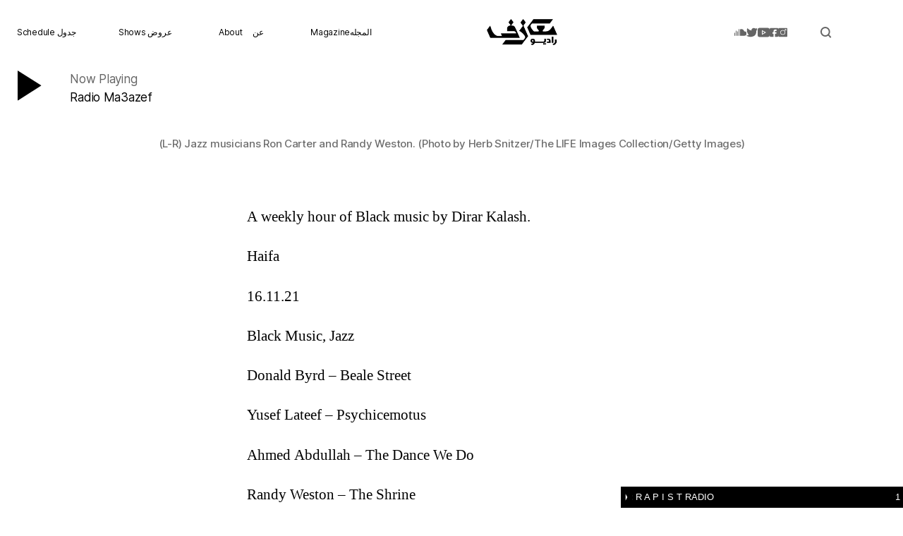

--- FILE ---
content_type: text/html; charset=utf-8
request_url: https://www.ma3azef.live/dirar-kalash-black-hour-43/
body_size: 7184
content:
<!DOCTYPE html>
<html class="no-js" lang="en-US">
<head>
  <meta charset="utf-8">
  <meta name="viewport" content="width=device-width, initial-scale=1.0, maximum-scale=1.0, minimum-scale=1.0">
  <link rel="profile" href="https://gmpg.org/xfn/11">
  <link rel="stylesheet" href="/css/hamburgers.css">
  <link rel="stylesheet" href="/css/slick.css">
  <link rel="stylesheet" href="/css/ma3azef.css">
  <script src="/js/jquery.js"></script>
  <script src="/js/slick.min.js"></script>
  <meta property="og:url" content="https://www.ma3azef.live">
  <meta property="og:type" content="website">
  <meta property="og:title" content="راديو معازف Ma3azef">
  <meta property="og:description" content="">
  <meta property="og:image" content="https://www.ma3azef.live/wp-content/uploads/2020/04/logo-files_final_ma3azef-15-1.png">
  <script>
        window.dataLayer = window.dataLayer || [];

        function gtag() {
            dataLayer.push(arguments);
        }

        gtag('js', new Date());

        gtag('config', 'G-3R6D0Z44MW');
  </script>
  <title>Dirar Kalash | Black Hour – راديو معازف Ma3azef</title>
  <link rel="dns-prefetch" href="/">
  <link rel="dns-prefetch" href="//s.w.org">
  <link rel="alternate" type="application/rss+xml" title="راديو معازف Ma3azef » Feed" href="/feed/">
  <link rel="alternate" type="application/rss+xml" title="راديو معازف Ma3azef » Comments Feed" href="/comments/feed/">
  <link rel="alternate" type="application/rss+xml" title="راديو معازف Ma3azef » Dirar Kalash | Black Hour Comments Feed" href="/dirar-kalash-black-hour-43/feed/">
  <script>
                        window._wpemojiSettings = {"baseUrl":"https:\/\/s.w.org\/images\/core\/emoji\/13.1.0\/72x72\/","ext":".png","svgUrl":"https:\/\/s.w.org\/images\/core\/emoji\/13.1.0\/svg\/","svgExt":".svg","source":{"concatemoji":"https:\/\/www.ma3azef.live\/wp-includes\/js\/wp-emoji-release.min.js"}};
                        !function(e,a,t){var n,r,o,i=a.createElement("canvas"),p=i.getContext&&i.getContext("2d");function s(e,t){var a=String.fromCharCode;p.clearRect(0,0,i.width,i.height),p.fillText(a.apply(this,e),0,0);e=i.toDataURL();return p.clearRect(0,0,i.width,i.height),p.fillText(a.apply(this,t),0,0),e===i.toDataURL()}function c(e){var t=a.createElement("script");t.src=e,t.defer=t.type="text/javascript",a.getElementsByTagName("head")[0].appendChild(t)}for(o=Array("flag","emoji"),t.supports={everything:!0,everythingExceptFlag:!0},r=0;r<o.length;r++)t.supports[o[r]]=function(e){if(!p||!p.fillText)return!1;switch(p.textBaseline="top",p.font="600 32px Arial",e){case"flag":return s([127987,65039,8205,9895,65039],[127987,65039,8203,9895,65039])?!1:!s([55356,56826,55356,56819],[55356,56826,8203,55356,56819])&&!s([55356,57332,56128,56423,56128,56418,56128,56421,56128,56430,56128,56423,56128,56447],[55356,57332,8203,56128,56423,8203,56128,56418,8203,56128,56421,8203,56128,56430,8203,56128,56423,8203,56128,56447]);case"emoji":return!s([10084,65039,8205,55357,56613],[10084,65039,8203,55357,56613])}return!1}(o[r]),t.supports.everything=t.supports.everything&&t.supports[o[r]],"flag"!==o[r]&&(t.supports.everythingExceptFlag=t.supports.everythingExceptFlag&&t.supports[o[r]]);t.supports.everythingExceptFlag=t.supports.everythingExceptFlag&&!t.supports.flag,t.DOMReady=!1,t.readyCallback=function(){t.DOMReady=!0},t.supports.everything||(n=function(){t.readyCallback()},a.addEventListener?(a.addEventListener("DOMContentLoaded",n,!1),e.addEventListener("load",n,!1)):(e.attachEvent("onload",n),a.attachEvent("onreadystatechange",function(){"complete"===a.readyState&&t.readyCallback()})),(n=t.source||{}).concatemoji?c(n.concatemoji):n.wpemoji&&n.twemoji&&(c(n.twemoji),c(n.wpemoji)))}(window,document,window._wpemojiSettings);
  </script>
  <style>
  img.wp-smiley,
  img.emoji {
        display: inline !important;
        border: none !important;
        box-shadow: none !important;
        height: 1em !important;
        width: 1em !important;
        margin: 0 .07em !important;
        vertical-align: -0.1em !important;
        background: none !important;
        padding: 0 !important;
  }
  </style>
  <link rel="stylesheet" id="wp-block-library-css" href="/wp-includes/css/dist/block-library/style.min.css" media="all">
  <link rel="stylesheet" id="twentytwenty-style-css" href="/wp-content/themes/twentytwenty/style.css" media="all">
  <style id="twentytwenty-style-inline-css">
  .color-accent,.color-accent-hover:hover,.color-accent-hover:focus,:root .has-accent-color,.has-drop-cap:not(:focus):first-letter,.wp-block-button.is-style-outline,a { color: #e22658; }blockquote,.border-color-accent,.border-color-accent-hover:hover,.border-color-accent-hover:focus { border-color: #e22658; }button,.button,.faux-button,.wp-block-button__link,.wp-block-file .wp-block-file__button,input[type="button"],input[type="reset"],input[type="submit"],.bg-accent,.bg-accent-hover:hover,.bg-accent-hover:focus,:root .has-accent-background-color,.comment-reply-link { background-color: #e22658; }.fill-children-accent,.fill-children-accent * { fill: #e22658; }:root .has-background-color,button,.button,.faux-button,.wp-block-button__link,.wp-block-file__button,input[type="button"],input[type="reset"],input[type="submit"],.wp-block-button,.comment-reply-link,.has-background.has-primary-background-color:not(.has-text-color),.has-background.has-primary-background-color *:not(.has-text-color),.has-background.has-accent-background-color:not(.has-text-color),.has-background.has-accent-background-color *:not(.has-text-color) { color: #ffffff; }:root .has-background-background-color { background-color: #ffffff; }body,.entry-title a,:root .has-primary-color { color: #000000; }:root .has-primary-background-color { background-color: #000000; }cite,figcaption,.wp-caption-text,.post-meta,.entry-content .wp-block-archives li,.entry-content .wp-block-categories li,.entry-content .wp-block-latest-posts li,.wp-block-latest-comments__comment-date,.wp-block-latest-posts__post-date,.wp-block-embed figcaption,.wp-block-image figcaption,.wp-block-pullquote cite,.comment-metadata,.comment-respond .comment-notes,.comment-respond .logged-in-as,.pagination .dots,.entry-content hr:not(.has-background),hr.styled-separator,:root .has-secondary-color { color: #6d6d6d; }:root .has-secondary-background-color { background-color: #6d6d6d; }pre,fieldset,input,textarea,table,table *,hr { border-color: #dbdbdb; }caption,code,code,kbd,samp,.wp-block-table.is-style-stripes tbody tr:nth-child(odd),:root .has-subtle-background-background-color { background-color: #dbdbdb; }.wp-block-table.is-style-stripes { border-bottom-color: #dbdbdb; }.wp-block-latest-posts.is-grid li { border-top-color: #dbdbdb; }:root .has-subtle-background-color { color: #dbdbdb; }body:not(.overlay-header) .primary-menu > li > a,body:not(.overlay-header) .primary-menu > li > .icon,.modal-menu a,.footer-menu a, .footer-widgets a,#site-footer .wp-block-button.is-style-outline,.wp-block-pullquote:before,.singular:not(.overlay-header) .entry-header a,.archive-header a,.header-footer-group .color-accent,.header-footer-group .color-accent-hover:hover { color: #cd2653; }.social-icons a,#site-footer button:not(.toggle),#site-footer .button,#site-footer .faux-button,#site-footer .wp-block-button__link,#site-footer .wp-block-file__button,#site-footer input[type="button"],#site-footer input[type="reset"],#site-footer input[type="submit"] { background-color: #cd2653; }.header-footer-group,body:not(.overlay-header) #site-header .toggle,.menu-modal .toggle { color: #000000; }body:not(.overlay-header) .primary-menu ul { background-color: #000000; }body:not(.overlay-header) .primary-menu > li > ul:after { border-bottom-color: #000000; }body:not(.overlay-header) .primary-menu ul ul:after { border-left-color: #000000; }.site-description,body:not(.overlay-header) .toggle-inner .toggle-text,.widget .post-date,.widget .rss-date,.widget_archive li,.widget_categories li,.widget cite,.widget_pages li,.widget_meta li,.widget_nav_menu li,.powered-by-wordpress,.to-the-top,.singular .entry-header .post-meta,.singular:not(.overlay-header) .entry-header .post-meta a { color: #6d6d6d; }.header-footer-group pre,.header-footer-group fieldset,.header-footer-group input,.header-footer-group textarea,.header-footer-group table,.header-footer-group table *,.footer-nav-widgets-wrapper,#site-footer,.menu-modal nav *,.footer-widgets-outer-wrapper,.footer-top { border-color: #dcd7ca; }.header-footer-group table caption,body:not(.overlay-header) .header-inner .toggle-wrapper::before { background-color: #dcd7ca; }
  </style>
  <link rel="stylesheet" id="twentytwenty-print-style-css" href="/wp-content/themes/twentytwenty/print.css" media="print">
  <script src="/wp-content/themes/twentytwenty/assets/js/index.js" id="twentytwenty-js-js" async></script>
  <link rel="https://api.w.org/" href="/wp-json/">
  <link rel="alternate" type="application/json" href="/wp-json/wp/v2/posts/4331">
  <link rel="EditURI" type="application/rsd+xml" title="RSD" href="/xmlrpc.php">
  <link rel="wlwmanifest" type="application/wlwmanifest+xml" href="/wp-includes/wlwmanifest.xml">
  <link rel="canonical" href="/dirar-kalash-black-hour-43/">
  <link rel="shortlink" href="/?p=4331">
  <link rel="alternate" type="application/json+oembed" href="/wp-json/oembed/1.0/embed?url=https%3A%2F%2Fwww.ma3azef.live%2Fdirar-kalash-black-hour-43%2F">
  <link rel="alternate" type="text/xml+oembed" href="/wp-json/oembed/1.0/embed?url=https%3A%2F%2Fwww.ma3azef.live%2Fdirar-kalash-black-hour-43%2F&format=xml">
  <script>
  document.documentElement.className = document.documentElement.className.replace( 'no-js', 'js' );
  </script>
  <style>
  .recentcomments a{display:inline !important;padding:0 !important;margin:0 !important;}
  </style>
  <style id="custom-background-css">
  body.custom-background { background-color: #ffffff; }
  </style>
  <style id="wp-custom-css">
                        article.page .entry-content p {
        font-family: 'Syne', sans-serif;
  }

  article.page .entry-title {
        font-family: 'Syne', sans-serif;
        display: flex;
  justify-content: space-between;
        font-size: 4rem!important;
  }

  .syne {
        font-family: "Syne", "sans-serif";
  }

  .changa {
        font-family: "Changa", "sans-serif";
  }

  .section-inner.medium {
    max-width: 58rem;
  }               
  </style>
  <style>
        .type-page .entry-header-inner {
            display: flex;
            justify-content: space-around;
        }
  </style>
</head>
<body class="post-template-default single single-post postid-4331 single-format-standard custom-background wp-custom-logo wp-embed-responsive singular enable-search-modal has-post-thumbnail has-single-pagination showing-comments show-avatars footer-top-visible reduced-spacing">
  <script>
    $('div.ajax a, .ajax').off('click').click(function (ev) {
        ev.preventDefault();

        if ($(this).attr("href") && $(this).attr("href").length) {
            const url = $(this).attr("href");
            $.get($(this).attr("href"), function (response) {
                $('#site-content').html(response);
                window.history.pushState({}, '', url);
            })
        }


    });
  </script>
  <nav id="mobile-sidebar">
    <div class="container">
      <div class="item">
        Schedule جدول
      </div>
      <div class="item">
        Shows عروض
      </div>
      <div class="item">
        <a class="ajax" href="/about">About</a> <a class="ajax" href="/about">عن</a>
      </div>
      <div class="last">
        Read more at
        <h2>Ma3azef Magazine</h2>
      </div>
    </div>
  </nav><a class="skip-link screen-reader-text" href="#site-content">Skip to the content</a>
  <div class="search-overlay" style="display: none"></div>
  <div class="search-overlay-content" style="display: none">
    <button class="close">X</button>
    <div id="search-top">
      <input type="text" placeholder="Search"> <a href="#" id="do-search"><img src="/images/search.svg"></a>
    </div>
  </div>
  <header id="site-header" class="header-footer-group" role="banner">
    <div class="header-nav">
      <div class="left">
        <div>
          Schedule جدول
        </div>
        <div>
          Shows عروض
        </div>
        <div>
          <a class="ajax" href="/about/">About</a> <a class="ajax" href="/about/">عن</a>
        </div>
        <div>
          Magazineالمجله
        </div>
      </div>
<button class="hamburger hamburger--collapse" type="button"><span class="hamburger-box"><span class="hamburger-inner"></span></span></button>
      <div class="middle">
        <a href="/" class="ajax"><img src="/wp-content/uploads/2020/04/logo-files_final_ma3azef-15-1.png"></a>
      </div>
      <div class="right">
        <img src="/images/004-soundcloud.svg"> <img src="/images/043-twitter.svg"> <img src="/images/011-youtube.svg"> <img src="/images/021-facebook.svg"> <img src="/images/025-instagram.svg"> <a class="search-icon" href="#"><img src="/images/search.svg"></a>
      </div>
    </div>
    <div id="radio">
      <div class="left">
        <a href="#" class="play-button"><img src="/images/play.svg"></a>
        <div class="now-playing">
          <span>Now Playing</span> <span>Radio Ma3azef</span> <audio id="audio-stream" src="https://ma3azef.out.airtime.pro/ma3azef_a"></audio>
        </div>
      </div>
      <div class="right"></div>
    </div>
  </header>
  <div class="menu-modal cover-modal header-footer-group" data-modal-target-string=".menu-modal">
    <div class="menu-modal-inner modal-inner">
      <div class="menu-wrapper section-inner">
        <div class="menu-top">
          <button class="toggle close-nav-toggle fill-children-current-color" data-toggle-target=".menu-modal" data-toggle-body-class="showing-menu-modal" aria-expanded="false" data-set-focus=".menu-modal"><span class="toggle-text">Close Menu</span> <svg class="svg-icon" aria-hidden="true" role="img" focusable="false" xmlns="http://www.w3.org/2000/svg" width="16" height="16" viewbox="0 0 16 16">
          <polygon fill fill-rule="evenodd" points="6.852 7.649 .399 1.195 1.445 .149 7.899 6.602 14.352 .149 15.399 1.195 8.945 7.649 15.399 14.102 14.352 15.149 7.899 8.695 1.445 15.149 .399 14.102"></polygon></svg></button>
          <nav class="mobile-menu" aria-label="Mobile" role="navigation">
            <ul class="modal-menu reset-list-style">
              <li class="page_item page-item-4815">
                <div class="ancestor-wrapper">
                  <a href="/about-us-%d8%b9%d9%86/">About us | عن</a>
                </div>
              </li>
              <li class="page_item page-item-9">
                <div class="ancestor-wrapper">
                  <a href="/about/">About عن</a>
                </div>
              </li>
              <li class="page_item page-item-11">
                <div class="ancestor-wrapper">
                  <a href="/magazine-%d8%a7%d9%84%d9%85%d8%ac%d9%84%d8%a9/">Magazine المجلة</a>
                </div>
              </li>
              <li class="page_item page-item-13">
                <div class="ancestor-wrapper">
                  <a href="/schedule-%d8%ac%d8%af%d9%88%d9%84/">Schedule جدول</a>
                </div>
              </li>
              <li class="page_item page-item-41">
                <div class="ancestor-wrapper">
                  <a href="/show-info/">Show Info</a>
                </div>
              </li>
              <li class="page_item page-item-15">
                <div class="ancestor-wrapper">
                  <a href="/shows-%d8%b9%d8%b1%d9%88%d8%b6/">Shows عروض</a>
                </div>
              </li>
            </ul>
          </nav>
        </div>
        <div class="menu-bottom"></div>
      </div>
    </div>
  </div>
  <main id="site-content" role="main">
    <article class="post-4331 post type-post status-publish format-standard has-post-thumbnail hentry category-new category-shows" id="post-4331">
      <figure class="featured-media">
        <div class="featured-media-inner section-inner">
          
          <figcaption class="wp-caption-text">
            (L-R) Jazz musicians Ron Carter and Randy Weston. (Photo by Herb Snitzer/The LIFE Images Collection/Getty Images)
          </figcaption>
        </div>
      </figure>
      <div class="post-inner thin">
        <div class="entry-content">
          <p>A weekly hour of Black music by Dirar Kalash.</p>
          <p>Haifa</p>
          <p>16.11.21</p>
          <p>Black Music, Jazz</p>
          <p>Donald Byrd – Beale Street</p>
          <p>Yusef Lateef – Psychicemotus</p>
          <p>Ahmed Abdullah – The Dance We Do</p>
          <p>Randy Weston – The Shrine</p>
          <p>Henry Threadgill – Dirt Part I</p>
          <p>Nicole Mitchell’s Sonic Projections – For the Cause</p>
          <p>John Coltrane – A Love Supreme, Pt. III – Pursuance [Live in Seattle]</p>
          <figure class="wp-block-embed is-type-rich is-provider-mixcloud wp-block-embed-mixcloud wp-embed-aspect-21-9 wp-has-aspect-ratio">
            <div class="wp-block-embed__wrapper">
              <iframe loading="lazy" title="Black Hour W/ Dirar Kalash [16.11.21]" width="100%" height="120" src="https://www.mixcloud.com/widget/iframe/?feed=https%3A%2F%2Fwww.mixcloud.com%2FRadioMa3azef%2Fblack-hour-w-dirar-kalash-161121%2F&hide_cover=1" frameborder="0"></iframe>
            </div>
          </figure>
        </div>
      </div>
      <div class="section-inner"></div>
      <nav class="pagination-single section-inner" aria-label="Post" role="navigation">
        <hr class="styled-separator is-style-wide" aria-hidden="true">
        <div class="pagination-single-inner">
          <a class="previous-post" href="/200shams-w-w-yas-meen-selectress/"><span class="arrow" aria-hidden="true">←</span> <span class="title"><span class="title-inner">200Shams w/ w/ Yas Meen Selectress</span></span></a> <a class="next-post" href="/guero/"><span class="arrow" aria-hidden="true">→</span> <span class="title"><span class="title-inner">Güero</span></span></a>
        </div>
        <hr class="styled-separator is-style-wide" aria-hidden="true">
      </nav>
      <div class="comments-wrapper section-inner">
        <div id="respond" class="comment-respond">
          <h2 id="reply-title" class="comment-reply-title">Leave a Reply <small><a rel="nofollow" id="cancel-comment-reply-link" href="/dirar-kalash-black-hour-43/#respond" style="display:none;">Cancel reply</a></small>
</h2>
          <form action="https://www.ma3azef.live/wp-comments-post.php" method="post" id="commentform" class="section-inner thin max-percentage" novalidate="" name="commentform">
            <p class="comment-notes"><span id="email-notes">Your email address will not be published.</span> Required fields are marked <span class="required">*</span></p>
            <p class="comment-form-comment"><label for="comment">Comment</label> 
            <textarea id="comment" name="comment" cols="45" rows="8" maxlength="65525" required="required"></textarea></p>
            <p class="comment-form-author"><label for="author">Name <span class="required">*</span></label> <input id="author" name="author" type="text" value="" size="30" maxlength="245" required="required"></p>
            <p class="comment-form-email"><label for="email">Email <span class="required">*</span></label> <input id="email" name="email" type="email" value="" size="30" maxlength="100" aria-describedby="email-notes" required="required"></p>
            <p class="comment-form-url"><label for="url">Website</label> <input id="url" name="url" type="url" value="" size="30" maxlength="200"></p>
            <p class="comment-form-cookies-consent"><input id="wp-comment-cookies-consent" name="wp-comment-cookies-consent" type="checkbox" value="yes"> <label for="wp-comment-cookies-consent">Save my name, email, and website in this browser for the next time I comment.</label></p>
            <p class="form-submit"><input name="submit" type="submit" id="submit" class="submit" value="Post Comment"> <input type="hidden" name="comment_post_ID" value="4331" id="comment_post_ID"> <input type="hidden" name="comment_parent" id="comment_parent" value="0"></p>
          </form>
        </div>
      </div>
    </article>
  </main>
  <footer id="site-footer" role="contentinfo" class="header-footer-group">
    <div class="desktop-footer">
      <div>
        <div style="white-space: nowrap;" id="local-time"></div>
      </div>
      <div style="width: 100%">
        <div class="social-links">
<img src="/images/004-soundcloud.svg"> <img src="/images/043-twitter.svg"> <img src="/images/011-youtube.svg"> <img src="/images/021-facebook.svg"> <img src="/images/025-instagram.svg">
</div>
        <div class="footer-menu">
          <a href="#">Ma3azef</a> <a href="#">Schedule</a> <a href="#">Shows</a> <a href="#">About</a> <a href="#">Chat</a>
        </div>
        <div class="footer-text">
          Copyright all rights belong to Ma3azef 2022
        </div>
        <div class="footer-text">
          Designed by Mooni Studio Developed by Hex Tree
        </div>
      </div>
      <div><img src="/images/live_footer.svg"></div>
    </div>
    <div class="mobile-footer">
      <div>
        <div>
          <img src="/images/live_footer.svg">
          <div class="social-links">
<img src="/images/004-soundcloud.svg"> <img src="/images/043-twitter.svg"> <img src="/images/011-youtube.svg"> <img src="/images/021-facebook.svg"> <img src="/images/025-instagram.svg">
</div>
        </div>
        <div>
          Read more at
          <h4>Ma3azef Magazine</h4>
        </div>
      </div>
      <div class="footer-text">
        Copyright all rights belong to Ma3azef 2022
      </div>
      <div class="footer-text">
        Designed by Mooni Studio Developed by Hex Tree
      </div>
    </div>
  </footer>
  <script src="/wp-includes/js/comment-reply.min.js" id="comment-reply-js"></script> 
  <script src="/wp-includes/js/wp-embed.min.js" id="wp-embed-js"></script> 
  <script>


        /(trident|msie)/i.test(navigator.userAgent)&&document.getElementById&&window.addEventListener&&window.addEventListener("hashchange",function(){var t,e=location.hash.substring(1);/^[A-z0-9_-]+$/.test(e)&&(t=document.getElementById(e))&&(/^(?:a|select|input|button|textarea)$/i.test(t.tagName)||(t.tabIndex=-1),t.focus())},!1);
  </script> 
  <script>


    $(function () {
        if (!$('main').length && $('body > section').length) {
            $('body > header').after(
                $('<main/>')

                    .attr("id", 'site-content')
                    .prepend(
                        $('<section/>').append(
                            $('body > section').html()
                        )
                    )
            );
            $('body > section').remove();
        }
    });
  </script> 
  <script src="/js/ma3azef.js"></script> 
  <script id="cid0020000248735789825" data-cfasync="false" async src="//st.chatango.com/js/gz/emb.js" style="width: 400px;height: 300px;">

  {
        "handle"
    :
        "ma3azefchat", "arch"
    :
        "js", "styles"
    :
        {
            "b"
        :
            100, "c"
        :
            "000000", "d"
        :
            "000000", "e"
        :
            "ffffff", "k"
        :
            "656565", "l"
        :
            "000000", "m"
        :
            "FFFFFF", "p"
        :
            "10.08", "q"
        :
            "000000", "r"
        :
            100, "usricon"
        :
            0.86, "pos"
        :
            "br", "cv"
        :
            1, "cvfnt"
        :
            "'Helvetica Neue', Helvetica, Arial, sans-serif, sans-serif", "cvbg"
        :
            "000000", "cvw"
        :
            400, "cvh"
        :
            30, "sbc"
        :
            "14a52a", "allowpm"
        :
            0, "cnrs"
        :
            "0.51", "ticker"
        :
            1, "fwtickm"
        :
            1
        }
    }
  </script>



<script defer src="https://static.cloudflareinsights.com/beacon.min.js/vcd15cbe7772f49c399c6a5babf22c1241717689176015" integrity="sha512-ZpsOmlRQV6y907TI0dKBHq9Md29nnaEIPlkf84rnaERnq6zvWvPUqr2ft8M1aS28oN72PdrCzSjY4U6VaAw1EQ==" data-cf-beacon='{"version":"2024.11.0","token":"43324b8e391341f9aad4805ea852c235","r":1,"server_timing":{"name":{"cfCacheStatus":true,"cfEdge":true,"cfExtPri":true,"cfL4":true,"cfOrigin":true,"cfSpeedBrain":true},"location_startswith":null}}' crossorigin="anonymous"></script>
</body>
</html>


--- FILE ---
content_type: text/css;charset=UTF-8
request_url: https://www.ma3azef.live/css/ma3azef.css
body_size: 2365
content:
@import './inter.css';
@import './Syne.css';
@import './changa.css';
@import './mfp5qtg.css';

textarea:focus, input:focus{
    outline: none;
}

body * {
    -webkit-animation: fadein 500ms; /* Safari, Chrome and Opera > 12.1 */
    -moz-animation: fadein 500ms; /* Firefox < 16 */
    -ms-animation: fadein 500ms; /* Internet Explorer */
    -o-animation: fadein 500ms; /* Opera < 12.1 */
    animation: fadein 500ms;
}


hr {
    border-width: 0.4rem 0 0 0 !important;
    border-color: #000 !important;
    margin: 12px 0 0 0 !important;
    padding: 14px 0;
    border-left: none;
    border-right: none;
    border-top: none;
}

.search-container {
    display: flex;
    margin-bottom: 12px;
    padding-left: 6px;
}

.search-container select {
    border-radius: 20px;
    color: #9f9f9f;
    margin-right: 24px;
    padding: 0.7rem 1rem !important;
}

.search-container input {
    width: 270px !important;
    border-width: 0 0 1px 0 !important;
    padding: 0.7rem 1rem !important;
}

.search-overlay-content, .search-overlay {
    position: fixed;
    top: 0;
    right: 0;
    width: 100%;
    height: 100%;
    background-color: white;
    opacity: 0.7;
    z-index: 99999;
    text-align: center;
}

.search-overlay-content {
    opacity: 1.0;
}

.search-overlay-content .close {
    position: absolute;
    right: 12px;
    top: 12px;
    background-color: #000;
    opacity: 1;
    font-size: 25px;
    padding: 6px 15px;
}

#search-top {
    width: 50% !important;
    margin: 0 auto !important;
    position: relative;
    top: 41%;
}

#search-top img {
    text-align: right;
    position: absolute;
    bottom: 12px;
    right: 0;
}

.search-overlay-content input {

    border-width: 0 0 1px 0 !important;
}

@keyframes fadein {
    from {
        opacity: 0;
    }
    to {
        opacity: 1;
    }
}

/* Firefox < 16 */
@-moz-keyframes fadein {
    from {
        opacity: 0;
    }
    to {
        opacity: 1;
    }
}

/* Safari, Chrome and Opera > 12.1 */
@-webkit-keyframes fadein {
    from {
        opacity: 0;
    }
    to {
        opacity: 1;
    }
}

/* Internet Explorer */
@-ms-keyframes fadein {
    from {
        opacity: 0;
    }
    to {
        opacity: 1;
    }
}

/* Opera < 12.1 */
@-o-keyframes fadein {
    from {
        opacity: 0;
    }
    to {
        opacity: 1;
    }
}


body {
    font-size: 14px;
}

audio {
    display: none;
}

a, a:visited, a:hover, a:active {
    color: #000000;
    text-decoration: none !important;
}

.hamburger {
    display: none;
}

header#site-header {
    position: fixed;
    /* height: 48px; */
    width: 100%;
    background-color: #fff;
    top: 0;
    right: 0;
    z-index: 1001;
    padding-bottom: 15px;
}

header#site-header > div.header-nav {
    align-items: center;
    display: flex;
    font-size: 12px;
    padding-top: 12px;
    z-index: 100000;
    justify-content: space-between;
    margin: 0 12px;
}

header#site-header > div.header-nav div a {
    color: #000;
}

header#site-header > div.header-nav div a {
    padding: 0 6px;
}

header#site-header > div.header-nav div a:first-child {
    font-family: awanzaman, "sans-serif";
}


header#site-header > div.header-nav div a:first-child {
    font-family: Inter, "sans-serif";
}

header#site-header > div.header-nav .middle img {
    max-width: 100px;
}

header#site-header > div.header-nav .left {
    width: 40%;
    display: flex;
    justify-content: space-between;
    flex-wrap: nowrap;
    align-items: center;
    margin-left: 12px;
}

header#site-header > div.header-nav .left > div:hover a {
    color: #14A52A;
}

header#site-header > div.header-nav .middle {
    /*margin: 1.2rem auto;*/
    /*width: 25%;*/
}

header#site-header > div.header-nav .right {
    width: 25%;
    display: flex;
    justify-content: center;
}

header#site-header > div.header-nav .right a.search-icon {
    margin-left: 45px;
}

header#site-header > div.header-nav .right > a {
    padding: 0 0.2rem;
}

#radio {
    padding-top: 12px;
    display: flex;
    justify-content: space-between;
    padding-left: 25px;
    padding-right: 25px;
    height: 72px;
    align-items: center;
    font-size: 14px;
    /*z-index: 10001;*/
    background-color: white;
    width: 100%;
    /*position: fixed;*/
    transition: top 300ms;
}

#radio .left {
    display: flex;
    align-items: center;
}

#radio .left .play-button {
    padding-right: 40px;
}

#radio .left .now-playing {
    line-height: 1.2rem;
}

#radio .left .now-playing span:first-child {
    color: #656565;
    padding-bottom: 7px;
}

#radio .left .now-playing span {
    padding-top: 7px;
    font-family: Inter, "sans-serif";
    font-size: 17px;
}


#radio .right {
    text-align: right;
}

#radio .left > div {
    display: flex;
    flex-direction: column;
    justify-content: space-around;
    align-items: flex-start;
}


nav#mobile-sidebar {
    transition: right 0.3s;
    display: none;
}

nav#mobile-sidebar.opened {
    right: 0 !important;
}

nav#mobile-sidebar {
    position: fixed;
    top: 80px;
    width: 100%;
    height: 100%;
    z-index: 2001;
    background-color: white;
    right: 100000px;
}

nav#mobile-sidebar > div.container {
    display: flex;
    flex-direction: column;
    height: 60%;
    flex-wrap: nowrap;
    justify-content: space-evenly;
    align-items: center;
}

nav#mobile-sidebar > div.container > div {
    background-color: black;
    padding: 8px 12px;
    border-radius: 15px;
    width: 80%;
    display: flex;
    flex-direction: row;
    justify-content: space-between;
}

nav#mobile-sidebar > div.container > div.last {
    background-color: #4CA23E;
    color: white;
    display: block;
    text-align: center;
    padding-top: 35px;
    padding-bottom: 35px;
}

nav#mobile-sidebar > div.container > div.last a {
    font-size: 10px;
    font-family: Inter, "sans-serif";
    font-weight: bold;
}

nav#mobile-sidebar > div.container > div.last h2 {
    margin: 12px;
    font-size: 14px;
    font-family: Syne, "sans-serif";
}

nav#mobile-sidebar > div.container > div a {
    color: white;
    font-size: 14px;
    font-family: Syne, "sans-serif";
}


#site-content {
    margin-top: 195px;
}

section {
    padding-top: 0 !important;
    padding-bottom: 0 !important;;
}

#latest .section-title,
#shows .section-title,
section .section-title {
    width: 90%;
    display: flex;
    align-items: center;
    text-align: center;
    justify-content: space-between;
    margin: 0 auto;
}

#latest .section-title > label,
#shows .section-title > label,
section .section-title > label {
    padding: 0 12px;
}

#latest .section-title label:first-child,
#shows .section-title label:first-child,
section .section-title label:first-child {
    font-family: Syne, "sans-serif";
    font-size: 20px;
    font-weight: bold;
}

#latest .section-title label:nth-child(2),
#shows .section-title label:nth-child(2),
section .section-title label:nth-child(2) {
    font-family: Changa, "sans-serif";
    font-size: 25px;
    font-weight: bold;

}

.events {
    display: flex;
    flex-wrap: wrap;
    justify-content: space-around;
}

.events .event {
    width: 24.7%;
    position: relative;
    height: 220px;
    margin-bottom: 40px;
    overflow: hidden;
}

.events .event .overlay {
    width: 100%;
    height: 100%;
    background-color: #000000;
    opacity: 1;
}

.events .event div {
    position: relative;
}

.events .event a {
    color: white;
}

.events .event:hover > a.image-cover {
    opacity: 0.4;
}

.events .event > a.image-cover {
    position: absolute;
    background-size: cover;
    top: 0;
    left: 0;
    opacity: 0.6;
}

.events .event .top {
    display: flex;
    width: 100%;
    padding: 16px 12px 0 8px;
    justify-content: space-between;
    position: absolute;
    top: 0;
}

.events .event .top img {
    min-width: 25px;
    max-width: 25px;
}

.events .event .top a {
    font-family: Syne, "sans-serif";
    font-size: 20px;
}

.events .event .bottom {
    display: flex;
    bottom: 0;
    position: absolute;
    width: 100%;
    align-items: flex-end;
    padding: 0 8px 8px 8px;
    justify-content: space-between;
}

.events .event .bottom .tags {
    font-size: 12px;
    line-height: 30px;
    max-width: 170px;
}

.events .event .bottom .tags .tag:hover {
    color: white;
    background-color: #000000;
}

.events .event .bottom .tags .tag {
    background-color: #ffffff;
    color: black;
    border-radius: 12px;
    padding: 4px 6px;
    white-space: nowrap;
    font-size: 11px;
}

.events .event .bottom .right {
    text-align: right;
}

.events .event .bottom .right a {
    color: white;
    font-size: 14px;
    display: block;
}

#show-info {
    display: flex;
    padding: 0 20px;
    align-items: flex-start;
    margin-bottom: 40px;
    margin-top: 40px;


}

#show-info img {
    margin-top: 62px;
}

#show-info .right {
    margin-left: 10%;
}

#show-info .left {
    width: 50%;
}

#show-info .description {
    margin: 32px 0;
}

#show-info .left h5 {
    font-family: Syne, "sans-serif";
    font-size: 24px;
    margin: 0;
    padding: 0;
    margin-bottom: 4px;
    height: 80px;
}

#show-info .left span {
    font-family: Inter, "sans-serif";
    font-size: 14px;
}

#show-info .left span:first-child {
    margin-right: 12px;
}

#show-info .right label {
    font-family: Syne, "sans-serif";
    height: 80px;
}


#show-info .right ul, #show-info .right ul li {
    list-style: none;
    padding: 0;
    margin: 0;
}

#show-info .tags {
    font-size: 12px;
    line-height: 30px;
    width: 100%;
    margin-top: 12px;
}

#show-info .tags .tag:hover {
    color: white;
    background-color: #000000;
}

#show-info label {
    font-size: 24px;
}

#show-info .tags .tag {
    background-color: #ffffff;
    color: black;
    border-radius: 12px;
    padding: 4px 6px;
    white-space: nowrap;
    border: 1px solid black;
    margin-right: 8px;
}

#carousel {
    width: 100%;
    position: relative;
    max-height: 800px;
}

.main-image {
    width: 100%;
}

/*#carousel img.main-image {*/
/*    position: absolute;*/
/*    top: 0;*/
/*    right: 0;*/
/*    width: 100%;*/
/*    height: 100%;*/
/*}*/

.carousel-item .info {
    display: flex;
    position: absolute;
    top: 24px;
    z-index: 1000;
    width: 100%;
    justify-content: space-between;
    text-align: center;
}

.carousel-item .info > div > * {
    margin-bottom: 6px !important;
}

.carousel-item .info > div {
    width: 60%;
}

.carousel-item button {
    background-color: transparent;
}

.carousel-item span {
    font-size: 12px;
    font-family: 'Inter', 'sans-serif';
}

.carousel-item h4 {
    font-family: 'Syne', 'sans-serif';
    font-size: 24px;
    margin: 0;
}

.carousel-item span, .carousel-item h4 {
    color: white;
}

.slick-slide {
    position: relative;
}

.mobile-footer {
    display: none;
}

.desktop-footer {
    display: flex;
    justify-content: space-evenly;
    align-items: flex-end;
}

.desktop-footer img {
    /*width: 180px;*/
}

footer {
    /*display: flex;*/
    justify-content: space-between;
    align-items: flex-end;
    font-size: 1.6rem;
    padding-right: 22px !important;
    padding-left: 22px !important;
}

footer .social-links {
    display: flex;
    justify-content: center;
    align-items: stretch;
    margin-bottom: 35px;
}

footer .social-links a {
    padding: 0 6px;
    font-size: 12px;
    font-family: "Inter", "sans-serif";
    color: #656565 !important;

}

footer .footer-menu {
    margin-bottom: 25px;

}

footer .footer-menu a {
    color: #656565 !important;
    font-size: 12px;
    font-family: "Inter", "sans-serif";
}


footer .footer-menu {
    display: flex;
    justify-content: center;
    font-size: 14px;
}

footer {
    width: 100%;
}

footer .footer-text {
    font-size: 13px;
    margin-top: 14px;
    text-align: center;
}


@media screen and (max-width: 700px) {

    footer {
        margin-bottom: 60px;
    }

    footer .footer-text {
        margin-top: 12px;
        font-size: 10px;
        text-align: center;
        color: #656565 !important;
    }

    header#site-header > div.header-nav .left {
        display: none;
    }

    header#site-header > div.header-nav .right {
        display: none;
    }

    nav#mobile-sidebar {
        display: block;
    }

    .hamburger {
        display: block;
    }

    .events .event {
        width: 100%;
        height: 320px;
    }

    #show-info img {
        /*max-width: 500px;*/
        max-width: 100%;
    }

    #show-info .left {
    }

    #show-info .left h5 {
        font-size: 14px;
        margin: 14px 0;
        height: auto !important;
    }

    #show-info .right label {
        font-size: 14px;
        height: auto !important;
    }

    #show-info .right {
        margin-left: 0 !important;
        margin-top: 14px;
    }

    #show-info .right label {
        font-size: 14px;
    }

    #show-info > div {
        width: 100% !important;
    }

    #show-info {
        flex-direction: column;
    }

    #latest {
        padding-top: 5rem !important;;
        padding-bottom: 5rem !important;
    }

}


@media screen and (max-width: 420px) {


    .desktop-footer {
        display: none;
    }

    .mobile-footer {
        display: block;
    }

    .mobile-footer > div:nth-child(1) {
        display: flex;
        flex-direction: row-reverse;
        width: 100%;
        justify-content: space-between;
        padding: 0 24px;
    }

    footer .social-links {
        margin-bottom: 0;
    }

    .mobile-footer > div > div {
        width: 100%;
        text-align: center;
    }

    .mobile-footer img {
        display: inline;
        margin-bottom: 12px;
        margin-left: auto;
        margin-right: auto;
    }

    .mobile-footer > div > div:nth-child(2) {
        background-color: #14A52A;
        text-align: center;
        border-radius: 12px;
        display: flex;
        flex-direction: column;
        justify-content: center;
    }

    .mobile-footer > div > div:nth-child(2) a {
        padding-bottom: 12px;
        color: white;
        font-family: Roboto, sans-serif;
    }

    .mobile-footer > div > div:nth-child(2) h4 {
        color: white;
        font-family: Syne, "sans-serif";
        margin: 0;
    }

    footer {
        display: flex;
        justify-content: space-between;
        align-items: flex-start !important;
        font-size: 1.6rem;
        padding-right: 0 !important;
        padding-left: 0 !important;
    }


    footer img {
        max-width: 90px;
    }

    #site-footer {
        display: block;
    }

}

--- FILE ---
content_type: text/css;charset=UTF-8
request_url: https://www.ma3azef.live/css/Syne.css
body_size: -340
content:
@font-face {
  font-family: "Syne";
  font-style: normal;
  font-weight: 400;
  src: url(/fonts/Syne-Extra.woff2) format('woff2');
}



--- FILE ---
content_type: text/css;charset=UTF-8
request_url: https://www.ma3azef.live/css/mfp5qtg.css
body_size: 202
content:
/*
 * The Typekit service used to deliver this font or fonts for use on websites
 * is provided by Adobe and is subject to these Terms of Use
 * http://www.adobe.com/products/eulas/tou_typekit. For font license
 * information, see the list below.
 *
 * awanzaman:
 *   - http://typekit.com/eulas/00000000000000003b9b0f6e
 *   - http://typekit.com/eulas/00000000000000003b9b0f70
 *   - http://typekit.com/eulas/00000000000000003b9b0f71
 *
 * © 2009-2020 Adobe Systems Incorporated. All Rights Reserved.
 */
/*{"last_published":"2020-04-16 18:25:39 UTC"}*/

@import url("https://p.typekit.net/p.css?k=mfp5qtg&ht=tk&f=36738.36740.36741&a=4222784&app=typekit&e=css");

@font-face {
    font-family: "awanzaman";
    src: url("https://use.typekit.net/af/12cf46/00000000000000003b9b0f6e/27/l?primer=7cdcb44be4a7db8877ffa5c0007b8dd865b3bbc383831fe2ea177f62257a9191&fvd=n4&v=3") format("woff2"), url("https://use.typekit.net/af/12cf46/00000000000000003b9b0f6e/27/d?primer=7cdcb44be4a7db8877ffa5c0007b8dd865b3bbc383831fe2ea177f62257a9191&fvd=n4&v=3") format("woff"), url("https://use.typekit.net/af/12cf46/00000000000000003b9b0f6e/27/a?primer=7cdcb44be4a7db8877ffa5c0007b8dd865b3bbc383831fe2ea177f62257a9191&fvd=n4&v=3") format("opentype");
    font-display: auto;
    font-style: normal;
    font-weight: 400;
}

@font-face {
    font-family: "awanzaman";
    src: url("https://use.typekit.net/af/753a1c/00000000000000003b9b0f70/27/l?primer=7cdcb44be4a7db8877ffa5c0007b8dd865b3bbc383831fe2ea177f62257a9191&fvd=n7&v=3") format("woff2"), url("https://use.typekit.net/af/753a1c/00000000000000003b9b0f70/27/d?primer=7cdcb44be4a7db8877ffa5c0007b8dd865b3bbc383831fe2ea177f62257a9191&fvd=n7&v=3") format("woff"), url("https://use.typekit.net/af/753a1c/00000000000000003b9b0f70/27/a?primer=7cdcb44be4a7db8877ffa5c0007b8dd865b3bbc383831fe2ea177f62257a9191&fvd=n7&v=3") format("opentype");
    font-display: auto;
    font-style: normal;
    font-weight: 700;
}

@font-face {
    font-family: "awanzaman";
    src: url("https://use.typekit.net/af/a021f8/00000000000000003b9b0f71/27/l?primer=7cdcb44be4a7db8877ffa5c0007b8dd865b3bbc383831fe2ea177f62257a9191&fvd=n9&v=3") format("woff2"), url("https://use.typekit.net/af/a021f8/00000000000000003b9b0f71/27/d?primer=7cdcb44be4a7db8877ffa5c0007b8dd865b3bbc383831fe2ea177f62257a9191&fvd=n9&v=3") format("woff"), url("https://use.typekit.net/af/a021f8/00000000000000003b9b0f71/27/a?primer=7cdcb44be4a7db8877ffa5c0007b8dd865b3bbc383831fe2ea177f62257a9191&fvd=n9&v=3") format("opentype");
    font-display: auto;
    font-style: normal;
    font-weight: 900;
}

.tk-awanzaman {
    font-family: "awanzaman", sans-serif;
}


--- FILE ---
content_type: application/javascript; charset=utf-8
request_url: https://www.ma3azef.live/js/jquery.js
body_size: 33670
content:
/*! jQuery v2.1.1 | (c) 2005, 2014 jQuery Foundation, Inc. | jquery.org/license */
!function (a, b) {
    "object" == typeof module && "object" == typeof module.exports ? module.exports = a.document ? b(a, !0) : function (a) {
        if (!a.document)throw new Error("jQuery requires a window with a document");
        return b(a)
    } : b(a)
}("undefined" != typeof window ? window : this, function (a, b) {
    var c = [], d = c.slice, e = c.concat, f = c.push, g = c.indexOf, h = {}, i = h.toString, j = h.hasOwnProperty, k = {}, l = a.document, m = "2.1.1", n = function (a, b) {
        return new n.fn.init(a, b)
    }, o = /^[\s\uFEFF\xA0]+|[\s\uFEFF\xA0]+$/g, p = /^-ms-/, q = /-([\da-z])/gi, r = function (a, b) {
        return b.toUpperCase()
    };
    n.fn = n.prototype = {
        jquery: m, constructor: n, selector: "", length: 0, toArray: function () {
            return d.call(this)
        }, get: function (a) {
            return null != a ? 0 > a ? this[a + this.length] : this[a] : d.call(this)
        }, pushStack: function (a) {
            var b = n.merge(this.constructor(), a);
            return b.prevObject = this, b.context = this.context, b
        }, each: function (a, b) {
            return n.each(this, a, b)
        }, map: function (a) {
            return this.pushStack(n.map(this, function (b, c) {
                return a.call(b, c, b)
            }))
        }, slice: function () {
            return this.pushStack(d.apply(this, arguments))
        }, first: function () {
            return this.eq(0)
        }, last: function () {
            return this.eq(-1)
        }, eq: function (a) {
            var b = this.length, c = +a + (0 > a ? b : 0);
            return this.pushStack(c >= 0 && b > c ? [this[c]] : [])
        }, end: function () {
            return this.prevObject || this.constructor(null)
        }, push: f, sort: c.sort, splice: c.splice
    }, n.extend = n.fn.extend = function () {
        var a, b, c, d, e, f, g = arguments[0] || {}, h = 1, i = arguments.length, j = !1;
        for ("boolean" == typeof g && (j = g, g = arguments[h] || {}, h++), "object" == typeof g || n.isFunction(g) || (g = {}), h === i && (g = this, h--); i > h; h++)if (null != (a = arguments[h]))for (b in a)c = g[b], d = a[b], g !== d && (j && d && (n.isPlainObject(d) || (e = n.isArray(d))) ? (e ? (e = !1, f = c && n.isArray(c) ? c : []) : f = c && n.isPlainObject(c) ? c : {}, g[b] = n.extend(j, f, d)) : void 0 !== d && (g[b] = d));
        return g
    }, n.extend({
        expando: "jQuery" + (m + Math.random()).replace(/\D/g, ""), isReady: !0, error: function (a) {
            throw new Error(a)
        }, noop: function () {
        }, isFunction: function (a) {
            return "function" === n.type(a)
        }, isArray: Array.isArray, isWindow: function (a) {
            return null != a && a === a.window
        }, isNumeric: function (a) {
            return !n.isArray(a) && a - parseFloat(a) >= 0
        }, isPlainObject: function (a) {
            return "object" !== n.type(a) || a.nodeType || n.isWindow(a) ? !1 : a.constructor && !j.call(a.constructor.prototype, "isPrototypeOf") ? !1 : !0
        }, isEmptyObject: function (a) {
            var b;
            for (b in a)return !1;
            return !0
        }, type: function (a) {
            return null == a ? a + "" : "object" == typeof a || "function" == typeof a ? h[i.call(a)] || "object" : typeof a
        }, globalEval: function (a) {
            var b, c = eval;
            a = n.trim(a), a && (1 === a.indexOf("use strict") ? (b = l.createElement("script"), b.text = a, l.head.appendChild(b).parentNode.removeChild(b)) : c(a))
        }, camelCase: function (a) {
            return a.replace(p, "ms-").replace(q, r)
        }, nodeName: function (a, b) {
            return a.nodeName && a.nodeName.toLowerCase() === b.toLowerCase()
        }, each: function (a, b, c) {
            var d, e = 0, f = a.length, g = s(a);
            if (c) {
                if (g) {
                    for (; f > e; e++)if (d = b.apply(a[e], c), d === !1)break
                } else for (e in a)if (d = b.apply(a[e], c), d === !1)break
            } else if (g) {
                for (; f > e; e++)if (d = b.call(a[e], e, a[e]), d === !1)break
            } else for (e in a)if (d = b.call(a[e], e, a[e]), d === !1)break;
            return a
        }, trim: function (a) {
            return null == a ? "" : (a + "").replace(o, "")
        }, makeArray: function (a, b) {
            var c = b || [];
            return null != a && (s(Object(a)) ? n.merge(c, "string" == typeof a ? [a] : a) : f.call(c, a)), c
        }, inArray: function (a, b, c) {
            return null == b ? -1 : g.call(b, a, c)
        }, merge: function (a, b) {
            for (var c = +b.length, d = 0, e = a.length; c > d; d++)a[e++] = b[d];
            return a.length = e, a
        }, grep: function (a, b, c) {
            for (var d, e = [], f = 0, g = a.length, h = !c; g > f; f++)d = !b(a[f], f), d !== h && e.push(a[f]);
            return e
        }, map: function (a, b, c) {
            var d, f = 0, g = a.length, h = s(a), i = [];
            if (h)for (; g > f; f++)d = b(a[f], f, c), null != d && i.push(d); else for (f in a)d = b(a[f], f, c), null != d && i.push(d);
            return e.apply([], i)
        }, guid: 1, proxy: function (a, b) {
            var c, e, f;
            return "string" == typeof b && (c = a[b], b = a, a = c), n.isFunction(a) ? (e = d.call(arguments, 2), f = function () {
                return a.apply(b || this, e.concat(d.call(arguments)))
            }, f.guid = a.guid = a.guid || n.guid++, f) : void 0
        }, now: Date.now, support: k
    }), n.each("Boolean Number String Function Array Date RegExp Object Error".split(" "), function (a, b) {
        h["[object " + b + "]"] = b.toLowerCase()
    });
    function s(a) {
        var b = a.length, c = n.type(a);
        return "function" === c || n.isWindow(a) ? !1 : 1 === a.nodeType && b ? !0 : "array" === c || 0 === b || "number" == typeof b && b > 0 && b - 1 in a
    }

    var t = function (a) {
        var b, c, d, e, f, g, h, i, j, k, l, m, n, o, p, q, r, s, t, u = "sizzle" + -new Date, v = a.document, w = 0, x = 0, y = gb(), z = gb(), A = gb(), B = function (a, b) {
            return a === b && (l = !0), 0
        }, C = "undefined", D = 1 << 31, E = {}.hasOwnProperty, F = [], G = F.pop, H = F.push, I = F.push, J = F.slice, K = F.indexOf || function (a) {
                for (var b = 0, c = this.length; c > b; b++)if (this[b] === a)return b;
                return -1
            }, L = "checked|selected|async|autofocus|autoplay|controls|defer|disabled|hidden|ismap|loop|multiple|open|readonly|required|scoped", M = "[\\x20\\t\\r\\n\\f]", N = "(?:\\\\.|[\\w-]|[^\\x00-\\xa0])+", O = N.replace("w", "w#"), P = "\\[" + M + "*(" + N + ")(?:" + M + "*([*^$|!~]?=)" + M + "*(?:'((?:\\\\.|[^\\\\'])*)'|\"((?:\\\\.|[^\\\\\"])*)\"|(" + O + "))|)" + M + "*\\]", Q = ":(" + N + ")(?:\\((('((?:\\\\.|[^\\\\'])*)'|\"((?:\\\\.|[^\\\\\"])*)\")|((?:\\\\.|[^\\\\()[\\]]|" + P + ")*)|.*)\\)|)", R = new RegExp("^" + M + "+|((?:^|[^\\\\])(?:\\\\.)*)" + M + "+$", "g"), S = new RegExp("^" + M + "*," + M + "*"), T = new RegExp("^" + M + "*([>+~]|" + M + ")" + M + "*"), U = new RegExp("=" + M + "*([^\\]'\"]*?)" + M + "*\\]", "g"), V = new RegExp(Q), W = new RegExp("^" + O + "$"), X = {
            ID: new RegExp("^#(" + N + ")"),
            CLASS: new RegExp("^\\.(" + N + ")"),
            TAG: new RegExp("^(" + N.replace("w", "w*") + ")"),
            ATTR: new RegExp("^" + P),
            PSEUDO: new RegExp("^" + Q),
            CHILD: new RegExp("^:(only|first|last|nth|nth-last)-(child|of-type)(?:\\(" + M + "*(even|odd|(([+-]|)(\\d*)n|)" + M + "*(?:([+-]|)" + M + "*(\\d+)|))" + M + "*\\)|)", "i"),
            bool: new RegExp("^(?:" + L + ")$", "i"),
            needsContext: new RegExp("^" + M + "*[>+~]|:(even|odd|eq|gt|lt|nth|first|last)(?:\\(" + M + "*((?:-\\d)?\\d*)" + M + "*\\)|)(?=[^-]|$)", "i")
        }, Y = /^(?:input|select|textarea|button)$/i, Z = /^h\d$/i, $ = /^[^{]+\{\s*\[native \w/, _ = /^(?:#([\w-]+)|(\w+)|\.([\w-]+))$/, ab = /[+~]/, bb = /'|\\/g, cb = new RegExp("\\\\([\\da-f]{1,6}" + M + "?|(" + M + ")|.)", "ig"), db = function (a, b, c) {
            var d = "0x" + b - 65536;
            return d !== d || c ? b : 0 > d ? String.fromCharCode(d + 65536) : String.fromCharCode(d >> 10 | 55296, 1023 & d | 56320)
        };
        try {
            I.apply(F = J.call(v.childNodes), v.childNodes), F[v.childNodes.length].nodeType
        } catch (eb) {
            I = {
                apply: F.length ? function (a, b) {
                    H.apply(a, J.call(b))
                } : function (a, b) {
                    var c = a.length, d = 0;
                    while (a[c++] = b[d++]);
                    a.length = c - 1
                }
            }
        }
        function fb(a, b, d, e) {
            var f, h, j, k, l, o, r, s, w, x;
            if ((b ? b.ownerDocument || b : v) !== n && m(b), b = b || n, d = d || [], !a || "string" != typeof a)return d;
            if (1 !== (k = b.nodeType) && 9 !== k)return [];
            if (p && !e) {
                if (f = _.exec(a))if (j = f[1]) {
                    if (9 === k) {
                        if (h = b.getElementById(j), !h || !h.parentNode)return d;
                        if (h.id === j)return d.push(h), d
                    } else if (b.ownerDocument && (h = b.ownerDocument.getElementById(j)) && t(b, h) && h.id === j)return d.push(h), d
                } else {
                    if (f[2])return I.apply(d, b.getElementsByTagName(a)), d;
                    if ((j = f[3]) && c.getElementsByClassName && b.getElementsByClassName)return I.apply(d, b.getElementsByClassName(j)), d
                }
                if (c.qsa && (!q || !q.test(a))) {
                    if (s = r = u, w = b, x = 9 === k && a, 1 === k && "object" !== b.nodeName.toLowerCase()) {
                        o = g(a), (r = b.getAttribute("id")) ? s = r.replace(bb, "\\$&") : b.setAttribute("id", s), s = "[id='" + s + "'] ", l = o.length;
                        while (l--)o[l] = s + qb(o[l]);
                        w = ab.test(a) && ob(b.parentNode) || b, x = o.join(",")
                    }
                    if (x)try {
                        return I.apply(d, w.querySelectorAll(x)), d
                    } catch (y) {
                    } finally {
                        r || b.removeAttribute("id")
                    }
                }
            }
            return i(a.replace(R, "$1"), b, d, e)
        }

        function gb() {
            var a = [];

            function b(c, e) {
                return a.push(c + " ") > d.cacheLength && delete b[a.shift()], b[c + " "] = e
            }

            return b
        }

        function hb(a) {
            return a[u] = !0, a
        }

        function ib(a) {
            var b = n.createElement("div");
            try {
                return !!a(b)
            } catch (c) {
                return !1
            } finally {
                b.parentNode && b.parentNode.removeChild(b), b = null
            }
        }

        function jb(a, b) {
            var c = a.split("|"), e = a.length;
            while (e--)d.attrHandle[c[e]] = b
        }

        function kb(a, b) {
            var c = b && a, d = c && 1 === a.nodeType && 1 === b.nodeType && (~b.sourceIndex || D) - (~a.sourceIndex || D);
            if (d)return d;
            if (c)while (c = c.nextSibling)if (c === b)return -1;
            return a ? 1 : -1
        }

        function lb(a) {
            return function (b) {
                var c = b.nodeName.toLowerCase();
                return "input" === c && b.type === a
            }
        }

        function mb(a) {
            return function (b) {
                var c = b.nodeName.toLowerCase();
                return ("input" === c || "button" === c) && b.type === a
            }
        }

        function nb(a) {
            return hb(function (b) {
                return b = +b, hb(function (c, d) {
                    var e, f = a([], c.length, b), g = f.length;
                    while (g--)c[e = f[g]] && (c[e] = !(d[e] = c[e]))
                })
            })
        }

        function ob(a) {
            return a && typeof a.getElementsByTagName !== C && a
        }

        c = fb.support = {}, f = fb.isXML = function (a) {
            var b = a && (a.ownerDocument || a).documentElement;
            return b ? "HTML" !== b.nodeName : !1
        }, m = fb.setDocument = function (a) {
            var b, e = a ? a.ownerDocument || a : v, g = e.defaultView;
            return e !== n && 9 === e.nodeType && e.documentElement ? (n = e, o = e.documentElement, p = !f(e), g && g !== g.top && (g.addEventListener ? g.addEventListener("unload", function () {
                m()
            }, !1) : g.attachEvent && g.attachEvent("onunload", function () {
                m()
            })), c.attributes = ib(function (a) {
                return a.className = "i", !a.getAttribute("className")
            }), c.getElementsByTagName = ib(function (a) {
                return a.appendChild(e.createComment("")), !a.getElementsByTagName("*").length
            }), c.getElementsByClassName = $.test(e.getElementsByClassName) && ib(function (a) {
                return a.innerHTML = "<div class='a'></div><div class='a i'></div>", a.firstChild.className = "i", 2 === a.getElementsByClassName("i").length
            }), c.getById = ib(function (a) {
                return o.appendChild(a).id = u, !e.getElementsByName || !e.getElementsByName(u).length
            }), c.getById ? (d.find.ID = function (a, b) {
                if (typeof b.getElementById !== C && p) {
                    var c = b.getElementById(a);
                    return c && c.parentNode ? [c] : []
                }
            }, d.filter.ID = function (a) {
                var b = a.replace(cb, db);
                return function (a) {
                    return a.getAttribute("id") === b
                }
            }) : (delete d.find.ID, d.filter.ID = function (a) {
                var b = a.replace(cb, db);
                return function (a) {
                    var c = typeof a.getAttributeNode !== C && a.getAttributeNode("id");
                    return c && c.value === b
                }
            }), d.find.TAG = c.getElementsByTagName ? function (a, b) {
                return typeof b.getElementsByTagName !== C ? b.getElementsByTagName(a) : void 0
            } : function (a, b) {
                var c, d = [], e = 0, f = b.getElementsByTagName(a);
                if ("*" === a) {
                    while (c = f[e++])1 === c.nodeType && d.push(c);
                    return d
                }
                return f
            }, d.find.CLASS = c.getElementsByClassName && function (a, b) {
                return typeof b.getElementsByClassName !== C && p ? b.getElementsByClassName(a) : void 0
            }, r = [], q = [], (c.qsa = $.test(e.querySelectorAll)) && (ib(function (a) {
                a.innerHTML = "<select msallowclip=''><option selected=''></option></select>", a.querySelectorAll("[msallowclip^='']").length && q.push("[*^$]=" + M + "*(?:''|\"\")"), a.querySelectorAll("[selected]").length || q.push("\\[" + M + "*(?:value|" + L + ")"), a.querySelectorAll(":checked").length || q.push(":checked")
            }), ib(function (a) {
                var b = e.createElement("input");
                b.setAttribute("type", "hidden"), a.appendChild(b).setAttribute("name", "D"), a.querySelectorAll("[name=d]").length && q.push("name" + M + "*[*^$|!~]?="), a.querySelectorAll(":enabled").length || q.push(":enabled", ":disabled"), a.querySelectorAll("*,:x"), q.push(",.*:")
            })), (c.matchesSelector = $.test(s = o.matches || o.webkitMatchesSelector || o.mozMatchesSelector || o.oMatchesSelector || o.msMatchesSelector)) && ib(function (a) {
                c.disconnectedMatch = s.call(a, "div"), s.call(a, "[s!='']:x"), r.push("!=", Q)
            }), q = q.length && new RegExp(q.join("|")), r = r.length && new RegExp(r.join("|")), b = $.test(o.compareDocumentPosition), t = b || $.test(o.contains) ? function (a, b) {
                var c = 9 === a.nodeType ? a.documentElement : a, d = b && b.parentNode;
                return a === d || !(!d || 1 !== d.nodeType || !(c.contains ? c.contains(d) : a.compareDocumentPosition && 16 & a.compareDocumentPosition(d)))
            } : function (a, b) {
                if (b)while (b = b.parentNode)if (b === a)return !0;
                return !1
            }, B = b ? function (a, b) {
                if (a === b)return l = !0, 0;
                var d = !a.compareDocumentPosition - !b.compareDocumentPosition;
                return d ? d : (d = (a.ownerDocument || a) === (b.ownerDocument || b) ? a.compareDocumentPosition(b) : 1, 1 & d || !c.sortDetached && b.compareDocumentPosition(a) === d ? a === e || a.ownerDocument === v && t(v, a) ? -1 : b === e || b.ownerDocument === v && t(v, b) ? 1 : k ? K.call(k, a) - K.call(k, b) : 0 : 4 & d ? -1 : 1)
            } : function (a, b) {
                if (a === b)return l = !0, 0;
                var c, d = 0, f = a.parentNode, g = b.parentNode, h = [a], i = [b];
                if (!f || !g)return a === e ? -1 : b === e ? 1 : f ? -1 : g ? 1 : k ? K.call(k, a) - K.call(k, b) : 0;
                if (f === g)return kb(a, b);
                c = a;
                while (c = c.parentNode)h.unshift(c);
                c = b;
                while (c = c.parentNode)i.unshift(c);
                while (h[d] === i[d])d++;
                return d ? kb(h[d], i[d]) : h[d] === v ? -1 : i[d] === v ? 1 : 0
            }, e) : n
        }, fb.matches = function (a, b) {
            return fb(a, null, null, b)
        }, fb.matchesSelector = function (a, b) {
            if ((a.ownerDocument || a) !== n && m(a), b = b.replace(U, "='$1']"), !(!c.matchesSelector || !p || r && r.test(b) || q && q.test(b)))try {
                var d = s.call(a, b);
                if (d || c.disconnectedMatch || a.document && 11 !== a.document.nodeType)return d
            } catch (e) {
            }
            return fb(b, n, null, [a]).length > 0
        }, fb.contains = function (a, b) {
            return (a.ownerDocument || a) !== n && m(a), t(a, b)
        }, fb.attr = function (a, b) {
            (a.ownerDocument || a) !== n && m(a);
            var e = d.attrHandle[b.toLowerCase()], f = e && E.call(d.attrHandle, b.toLowerCase()) ? e(a, b, !p) : void 0;
            return void 0 !== f ? f : c.attributes || !p ? a.getAttribute(b) : (f = a.getAttributeNode(b)) && f.specified ? f.value : null
        }, fb.error = function (a) {
            throw new Error("Syntax error, unrecognized expression: " + a)
        }, fb.uniqueSort = function (a) {
            var b, d = [], e = 0, f = 0;
            if (l = !c.detectDuplicates, k = !c.sortStable && a.slice(0), a.sort(B), l) {
                while (b = a[f++])b === a[f] && (e = d.push(f));
                while (e--)a.splice(d[e], 1)
            }
            return k = null, a
        }, e = fb.getText = function (a) {
            var b, c = "", d = 0, f = a.nodeType;
            if (f) {
                if (1 === f || 9 === f || 11 === f) {
                    if ("string" == typeof a.textContent)return a.textContent;
                    for (a = a.firstChild; a; a = a.nextSibling)c += e(a)
                } else if (3 === f || 4 === f)return a.nodeValue
            } else while (b = a[d++])c += e(b);
            return c
        }, d = fb.selectors = {
            cacheLength: 50,
            createPseudo: hb,
            match: X,
            attrHandle: {},
            find: {},
            relative: {
                ">": {dir: "parentNode", first: !0},
                " ": {dir: "parentNode"},
                "+": {dir: "previousSibling", first: !0},
                "~": {dir: "previousSibling"}
            },
            preFilter: {
                ATTR: function (a) {
                    return a[1] = a[1].replace(cb, db), a[3] = (a[3] || a[4] || a[5] || "").replace(cb, db), "~=" === a[2] && (a[3] = " " + a[3] + " "), a.slice(0, 4)
                }, CHILD: function (a) {
                    return a[1] = a[1].toLowerCase(), "nth" === a[1].slice(0, 3) ? (a[3] || fb.error(a[0]), a[4] = +(a[4] ? a[5] + (a[6] || 1) : 2 * ("even" === a[3] || "odd" === a[3])), a[5] = +(a[7] + a[8] || "odd" === a[3])) : a[3] && fb.error(a[0]), a
                }, PSEUDO: function (a) {
                    var b, c = !a[6] && a[2];
                    return X.CHILD.test(a[0]) ? null : (a[3] ? a[2] = a[4] || a[5] || "" : c && V.test(c) && (b = g(c, !0)) && (b = c.indexOf(")", c.length - b) - c.length) && (a[0] = a[0].slice(0, b), a[2] = c.slice(0, b)), a.slice(0, 3))
                }
            },
            filter: {
                TAG: function (a) {
                    var b = a.replace(cb, db).toLowerCase();
                    return "*" === a ? function () {
                        return !0
                    } : function (a) {
                        return a.nodeName && a.nodeName.toLowerCase() === b
                    }
                }, CLASS: function (a) {
                    var b = y[a + " "];
                    return b || (b = new RegExp("(^|" + M + ")" + a + "(" + M + "|$)")) && y(a, function (a) {
                        return b.test("string" == typeof a.className && a.className || typeof a.getAttribute !== C && a.getAttribute("class") || "")
                    })
                }, ATTR: function (a, b, c) {
                    return function (d) {
                        var e = fb.attr(d, a);
                        return null == e ? "!=" === b : b ? (e += "", "=" === b ? e === c : "!=" === b ? e !== c : "^=" === b ? c && 0 === e.indexOf(c) : "*=" === b ? c && e.indexOf(c) > -1 : "$=" === b ? c && e.slice(-c.length) === c : "~=" === b ? (" " + e + " ").indexOf(c) > -1 : "|=" === b ? e === c || e.slice(0, c.length + 1) === c + "-" : !1) : !0
                    }
                }, CHILD: function (a, b, c, d, e) {
                    var f = "nth" !== a.slice(0, 3), g = "last" !== a.slice(-4), h = "of-type" === b;
                    return 1 === d && 0 === e ? function (a) {
                        return !!a.parentNode
                    } : function (b, c, i) {
                        var j, k, l, m, n, o, p = f !== g ? "nextSibling" : "previousSibling", q = b.parentNode, r = h && b.nodeName.toLowerCase(), s = !i && !h;
                        if (q) {
                            if (f) {
                                while (p) {
                                    l = b;
                                    while (l = l[p])if (h ? l.nodeName.toLowerCase() === r : 1 === l.nodeType)return !1;
                                    o = p = "only" === a && !o && "nextSibling"
                                }
                                return !0
                            }
                            if (o = [g ? q.firstChild : q.lastChild], g && s) {
                                k = q[u] || (q[u] = {}), j = k[a] || [], n = j[0] === w && j[1], m = j[0] === w && j[2], l = n && q.childNodes[n];
                                while (l = ++n && l && l[p] || (m = n = 0) || o.pop())if (1 === l.nodeType && ++m && l === b) {
                                    k[a] = [w, n, m];
                                    break
                                }
                            } else if (s && (j = (b[u] || (b[u] = {}))[a]) && j[0] === w)m = j[1]; else while (l = ++n && l && l[p] || (m = n = 0) || o.pop())if ((h ? l.nodeName.toLowerCase() === r : 1 === l.nodeType) && ++m && (s && ((l[u] || (l[u] = {}))[a] = [w, m]), l === b))break;
                            return m -= e, m === d || m % d === 0 && m / d >= 0
                        }
                    }
                }, PSEUDO: function (a, b) {
                    var c, e = d.pseudos[a] || d.setFilters[a.toLowerCase()] || fb.error("unsupported pseudo: " + a);
                    return e[u] ? e(b) : e.length > 1 ? (c = [a, a, "", b], d.setFilters.hasOwnProperty(a.toLowerCase()) ? hb(function (a, c) {
                        var d, f = e(a, b), g = f.length;
                        while (g--)d = K.call(a, f[g]), a[d] = !(c[d] = f[g])
                    }) : function (a) {
                        return e(a, 0, c)
                    }) : e
                }
            },
            pseudos: {
                not: hb(function (a) {
                    var b = [], c = [], d = h(a.replace(R, "$1"));
                    return d[u] ? hb(function (a, b, c, e) {
                        var f, g = d(a, null, e, []), h = a.length;
                        while (h--)(f = g[h]) && (a[h] = !(b[h] = f))
                    }) : function (a, e, f) {
                        return b[0] = a, d(b, null, f, c), !c.pop()
                    }
                }), has: hb(function (a) {
                    return function (b) {
                        return fb(a, b).length > 0
                    }
                }), contains: hb(function (a) {
                    return function (b) {
                        return (b.textContent || b.innerText || e(b)).indexOf(a) > -1
                    }
                }), lang: hb(function (a) {
                    return W.test(a || "") || fb.error("unsupported lang: " + a), a = a.replace(cb, db).toLowerCase(), function (b) {
                        var c;
                        do if (c = p ? b.lang : b.getAttribute("xml:lang") || b.getAttribute("lang"))return c = c.toLowerCase(), c === a || 0 === c.indexOf(a + "-"); while ((b = b.parentNode) && 1 === b.nodeType);
                        return !1
                    }
                }), target: function (b) {
                    var c = a.location && a.location.hash;
                    return c && c.slice(1) === b.id
                }, root: function (a) {
                    return a === o
                }, focus: function (a) {
                    return a === n.activeElement && (!n.hasFocus || n.hasFocus()) && !!(a.type || a.href || ~a.tabIndex)
                }, enabled: function (a) {
                    return a.disabled === !1
                }, disabled: function (a) {
                    return a.disabled === !0
                }, checked: function (a) {
                    var b = a.nodeName.toLowerCase();
                    return "input" === b && !!a.checked || "option" === b && !!a.selected
                }, selected: function (a) {
                    return a.parentNode && a.parentNode.selectedIndex, a.selected === !0
                }, empty: function (a) {
                    for (a = a.firstChild; a; a = a.nextSibling)if (a.nodeType < 6)return !1;
                    return !0
                }, parent: function (a) {
                    return !d.pseudos.empty(a)
                }, header: function (a) {
                    return Z.test(a.nodeName)
                }, input: function (a) {
                    return Y.test(a.nodeName)
                }, button: function (a) {
                    var b = a.nodeName.toLowerCase();
                    return "input" === b && "button" === a.type || "button" === b
                }, text: function (a) {
                    var b;
                    return "input" === a.nodeName.toLowerCase() && "text" === a.type && (null == (b = a.getAttribute("type")) || "text" === b.toLowerCase())
                }, first: nb(function () {
                    return [0]
                }), last: nb(function (a, b) {
                    return [b - 1]
                }), eq: nb(function (a, b, c) {
                    return [0 > c ? c + b : c]
                }), even: nb(function (a, b) {
                    for (var c = 0; b > c; c += 2)a.push(c);
                    return a
                }), odd: nb(function (a, b) {
                    for (var c = 1; b > c; c += 2)a.push(c);
                    return a
                }), lt: nb(function (a, b, c) {
                    for (var d = 0 > c ? c + b : c; --d >= 0;)a.push(d);
                    return a
                }), gt: nb(function (a, b, c) {
                    for (var d = 0 > c ? c + b : c; ++d < b;)a.push(d);
                    return a
                })
            }
        }, d.pseudos.nth = d.pseudos.eq;
        for (b in{radio: !0, checkbox: !0, file: !0, password: !0, image: !0})d.pseudos[b] = lb(b);
        for (b in{submit: !0, reset: !0})d.pseudos[b] = mb(b);
        function pb() {
        }

        pb.prototype = d.filters = d.pseudos, d.setFilters = new pb, g = fb.tokenize = function (a, b) {
            var c, e, f, g, h, i, j, k = z[a + " "];
            if (k)return b ? 0 : k.slice(0);
            h = a, i = [], j = d.preFilter;
            while (h) {
                (!c || (e = S.exec(h))) && (e && (h = h.slice(e[0].length) || h), i.push(f = [])), c = !1, (e = T.exec(h)) && (c = e.shift(), f.push({
                    value: c,
                    type: e[0].replace(R, " ")
                }), h = h.slice(c.length));
                for (g in d.filter)!(e = X[g].exec(h)) || j[g] && !(e = j[g](e)) || (c = e.shift(), f.push({
                    value: c,
                    type: g,
                    matches: e
                }), h = h.slice(c.length));
                if (!c)break
            }
            return b ? h.length : h ? fb.error(a) : z(a, i).slice(0)
        };
        function qb(a) {
            for (var b = 0, c = a.length, d = ""; c > b; b++)d += a[b].value;
            return d
        }

        function rb(a, b, c) {
            var d = b.dir, e = c && "parentNode" === d, f = x++;
            return b.first ? function (b, c, f) {
                while (b = b[d])if (1 === b.nodeType || e)return a(b, c, f)
            } : function (b, c, g) {
                var h, i, j = [w, f];
                if (g) {
                    while (b = b[d])if ((1 === b.nodeType || e) && a(b, c, g))return !0
                } else while (b = b[d])if (1 === b.nodeType || e) {
                    if (i = b[u] || (b[u] = {}), (h = i[d]) && h[0] === w && h[1] === f)return j[2] = h[2];
                    if (i[d] = j, j[2] = a(b, c, g))return !0
                }
            }
        }

        function sb(a) {
            return a.length > 1 ? function (b, c, d) {
                var e = a.length;
                while (e--)if (!a[e](b, c, d))return !1;
                return !0
            } : a[0]
        }

        function tb(a, b, c) {
            for (var d = 0, e = b.length; e > d; d++)fb(a, b[d], c);
            return c
        }

        function ub(a, b, c, d, e) {
            for (var f, g = [], h = 0, i = a.length, j = null != b; i > h; h++)(f = a[h]) && (!c || c(f, d, e)) && (g.push(f), j && b.push(h));
            return g
        }

        function vb(a, b, c, d, e, f) {
            return d && !d[u] && (d = vb(d)), e && !e[u] && (e = vb(e, f)), hb(function (f, g, h, i) {
                var j, k, l, m = [], n = [], o = g.length, p = f || tb(b || "*", h.nodeType ? [h] : h, []), q = !a || !f && b ? p : ub(p, m, a, h, i), r = c ? e || (f ? a : o || d) ? [] : g : q;
                if (c && c(q, r, h, i), d) {
                    j = ub(r, n), d(j, [], h, i), k = j.length;
                    while (k--)(l = j[k]) && (r[n[k]] = !(q[n[k]] = l))
                }
                if (f) {
                    if (e || a) {
                        if (e) {
                            j = [], k = r.length;
                            while (k--)(l = r[k]) && j.push(q[k] = l);
                            e(null, r = [], j, i)
                        }
                        k = r.length;
                        while (k--)(l = r[k]) && (j = e ? K.call(f, l) : m[k]) > -1 && (f[j] = !(g[j] = l))
                    }
                } else r = ub(r === g ? r.splice(o, r.length) : r), e ? e(null, g, r, i) : I.apply(g, r)
            })
        }

        function wb(a) {
            for (var b, c, e, f = a.length, g = d.relative[a[0].type], h = g || d.relative[" "], i = g ? 1 : 0, k = rb(function (a) {
                return a === b
            }, h, !0), l = rb(function (a) {
                return K.call(b, a) > -1
            }, h, !0), m = [function (a, c, d) {
                return !g && (d || c !== j) || ((b = c).nodeType ? k(a, c, d) : l(a, c, d))
            }]; f > i; i++)if (c = d.relative[a[i].type])m = [rb(sb(m), c)]; else {
                if (c = d.filter[a[i].type].apply(null, a[i].matches), c[u]) {
                    for (e = ++i; f > e; e++)if (d.relative[a[e].type])break;
                    return vb(i > 1 && sb(m), i > 1 && qb(a.slice(0, i - 1).concat({value: " " === a[i - 2].type ? "*" : ""})).replace(R, "$1"), c, e > i && wb(a.slice(i, e)), f > e && wb(a = a.slice(e)), f > e && qb(a))
                }
                m.push(c)
            }
            return sb(m)
        }

        function xb(a, b) {
            var c = b.length > 0, e = a.length > 0, f = function (f, g, h, i, k) {
                var l, m, o, p = 0, q = "0", r = f && [], s = [], t = j, u = f || e && d.find.TAG("*", k), v = w += null == t ? 1 : Math.random() || .1, x = u.length;
                for (k && (j = g !== n && g); q !== x && null != (l = u[q]); q++) {
                    if (e && l) {
                        m = 0;
                        while (o = a[m++])if (o(l, g, h)) {
                            i.push(l);
                            break
                        }
                        k && (w = v)
                    }
                    c && ((l = !o && l) && p--, f && r.push(l))
                }
                if (p += q, c && q !== p) {
                    m = 0;
                    while (o = b[m++])o(r, s, g, h);
                    if (f) {
                        if (p > 0)while (q--)r[q] || s[q] || (s[q] = G.call(i));
                        s = ub(s)
                    }
                    I.apply(i, s), k && !f && s.length > 0 && p + b.length > 1 && fb.uniqueSort(i)
                }
                return k && (w = v, j = t), r
            };
            return c ? hb(f) : f
        }

        return h = fb.compile = function (a, b) {
            var c, d = [], e = [], f = A[a + " "];
            if (!f) {
                b || (b = g(a)), c = b.length;
                while (c--)f = wb(b[c]), f[u] ? d.push(f) : e.push(f);
                f = A(a, xb(e, d)), f.selector = a
            }
            return f
        }, i = fb.select = function (a, b, e, f) {
            var i, j, k, l, m, n = "function" == typeof a && a, o = !f && g(a = n.selector || a);
            if (e = e || [], 1 === o.length) {
                if (j = o[0] = o[0].slice(0), j.length > 2 && "ID" === (k = j[0]).type && c.getById && 9 === b.nodeType && p && d.relative[j[1].type]) {
                    if (b = (d.find.ID(k.matches[0].replace(cb, db), b) || [])[0], !b)return e;
                    n && (b = b.parentNode), a = a.slice(j.shift().value.length)
                }
                i = X.needsContext.test(a) ? 0 : j.length;
                while (i--) {
                    if (k = j[i], d.relative[l = k.type])break;
                    if ((m = d.find[l]) && (f = m(k.matches[0].replace(cb, db), ab.test(j[0].type) && ob(b.parentNode) || b))) {
                        if (j.splice(i, 1), a = f.length && qb(j), !a)return I.apply(e, f), e;
                        break
                    }
                }
            }
            return (n || h(a, o))(f, b, !p, e, ab.test(a) && ob(b.parentNode) || b), e
        }, c.sortStable = u.split("").sort(B).join("") === u, c.detectDuplicates = !!l, m(), c.sortDetached = ib(function (a) {
            return 1 & a.compareDocumentPosition(n.createElement("div"))
        }), ib(function (a) {
            return a.innerHTML = "<a href='#'></a>", "#" === a.firstChild.getAttribute("href")
        }) || jb("type|href|height|width", function (a, b, c) {
            return c ? void 0 : a.getAttribute(b, "type" === b.toLowerCase() ? 1 : 2)
        }), c.attributes && ib(function (a) {
            return a.innerHTML = "<input/>", a.firstChild.setAttribute("value", ""), "" === a.firstChild.getAttribute("value")
        }) || jb("value", function (a, b, c) {
            return c || "input" !== a.nodeName.toLowerCase() ? void 0 : a.defaultValue
        }), ib(function (a) {
            return null == a.getAttribute("disabled")
        }) || jb(L, function (a, b, c) {
            var d;
            return c ? void 0 : a[b] === !0 ? b.toLowerCase() : (d = a.getAttributeNode(b)) && d.specified ? d.value : null
        }), fb
    }(a);
    n.find = t, n.expr = t.selectors, n.expr[":"] = n.expr.pseudos, n.unique = t.uniqueSort, n.text = t.getText, n.isXMLDoc = t.isXML, n.contains = t.contains;
    var u = n.expr.match.needsContext, v = /^<(\w+)\s*\/?>(?:<\/\1>|)$/, w = /^.[^:#\[\.,]*$/;

    function x(a, b, c) {
        if (n.isFunction(b))return n.grep(a, function (a, d) {
            return !!b.call(a, d, a) !== c
        });
        if (b.nodeType)return n.grep(a, function (a) {
            return a === b !== c
        });
        if ("string" == typeof b) {
            if (w.test(b))return n.filter(b, a, c);
            b = n.filter(b, a)
        }
        return n.grep(a, function (a) {
            return g.call(b, a) >= 0 !== c
        })
    }

    n.filter = function (a, b, c) {
        var d = b[0];
        return c && (a = ":not(" + a + ")"), 1 === b.length && 1 === d.nodeType ? n.find.matchesSelector(d, a) ? [d] : [] : n.find.matches(a, n.grep(b, function (a) {
            return 1 === a.nodeType
        }))
    }, n.fn.extend({
        find: function (a) {
            var b, c = this.length, d = [], e = this;
            if ("string" != typeof a)return this.pushStack(n(a).filter(function () {
                for (b = 0; c > b; b++)if (n.contains(e[b], this))return !0
            }));
            for (b = 0; c > b; b++)n.find(a, e[b], d);
            return d = this.pushStack(c > 1 ? n.unique(d) : d), d.selector = this.selector ? this.selector + " " + a : a, d
        }, filter: function (a) {
            return this.pushStack(x(this, a || [], !1))
        }, not: function (a) {
            return this.pushStack(x(this, a || [], !0))
        }, is: function (a) {
            return !!x(this, "string" == typeof a && u.test(a) ? n(a) : a || [], !1).length
        }
    });
    var y, z = /^(?:\s*(<[\w\W]+>)[^>]*|#([\w-]*))$/, A = n.fn.init = function (a, b) {
        var c, d;
        if (!a)return this;
        if ("string" == typeof a) {
            if (c = "<" === a[0] && ">" === a[a.length - 1] && a.length >= 3 ? [null, a, null] : z.exec(a), !c || !c[1] && b)return !b || b.jquery ? (b || y).find(a) : this.constructor(b).find(a);
            if (c[1]) {
                if (b = b instanceof n ? b[0] : b, n.merge(this, n.parseHTML(c[1], b && b.nodeType ? b.ownerDocument || b : l, !0)), v.test(c[1]) && n.isPlainObject(b))for (c in b)n.isFunction(this[c]) ? this[c](b[c]) : this.attr(c, b[c]);
                return this
            }
            return d = l.getElementById(c[2]), d && d.parentNode && (this.length = 1, this[0] = d), this.context = l, this.selector = a, this
        }
        return a.nodeType ? (this.context = this[0] = a, this.length = 1, this) : n.isFunction(a) ? "undefined" != typeof y.ready ? y.ready(a) : a(n) : (void 0 !== a.selector && (this.selector = a.selector, this.context = a.context), n.makeArray(a, this))
    };
    A.prototype = n.fn, y = n(l);
    var B = /^(?:parents|prev(?:Until|All))/, C = {children: !0, contents: !0, next: !0, prev: !0};
    n.extend({
        dir: function (a, b, c) {
            var d = [], e = void 0 !== c;
            while ((a = a[b]) && 9 !== a.nodeType)if (1 === a.nodeType) {
                if (e && n(a).is(c))break;
                d.push(a)
            }
            return d
        }, sibling: function (a, b) {
            for (var c = []; a; a = a.nextSibling)1 === a.nodeType && a !== b && c.push(a);
            return c
        }
    }), n.fn.extend({
        has: function (a) {
            var b = n(a, this), c = b.length;
            return this.filter(function () {
                for (var a = 0; c > a; a++)if (n.contains(this, b[a]))return !0
            })
        }, closest: function (a, b) {
            for (var c, d = 0, e = this.length, f = [], g = u.test(a) || "string" != typeof a ? n(a, b || this.context) : 0; e > d; d++)for (c = this[d]; c && c !== b; c = c.parentNode)if (c.nodeType < 11 && (g ? g.index(c) > -1 : 1 === c.nodeType && n.find.matchesSelector(c, a))) {
                f.push(c);
                break
            }
            return this.pushStack(f.length > 1 ? n.unique(f) : f)
        }, index: function (a) {
            return a ? "string" == typeof a ? g.call(n(a), this[0]) : g.call(this, a.jquery ? a[0] : a) : this[0] && this[0].parentNode ? this.first().prevAll().length : -1
        }, add: function (a, b) {
            return this.pushStack(n.unique(n.merge(this.get(), n(a, b))))
        }, addBack: function (a) {
            return this.add(null == a ? this.prevObject : this.prevObject.filter(a))
        }
    });
    function D(a, b) {
        while ((a = a[b]) && 1 !== a.nodeType);
        return a
    }

    n.each({
        parent: function (a) {
            var b = a.parentNode;
            return b && 11 !== b.nodeType ? b : null
        }, parents: function (a) {
            return n.dir(a, "parentNode")
        }, parentsUntil: function (a, b, c) {
            return n.dir(a, "parentNode", c)
        }, next: function (a) {
            return D(a, "nextSibling")
        }, prev: function (a) {
            return D(a, "previousSibling")
        }, nextAll: function (a) {
            return n.dir(a, "nextSibling")
        }, prevAll: function (a) {
            return n.dir(a, "previousSibling")
        }, nextUntil: function (a, b, c) {
            return n.dir(a, "nextSibling", c)
        }, prevUntil: function (a, b, c) {
            return n.dir(a, "previousSibling", c)
        }, siblings: function (a) {
            return n.sibling((a.parentNode || {}).firstChild, a)
        }, children: function (a) {
            return n.sibling(a.firstChild)
        }, contents: function (a) {
            return a.contentDocument || n.merge([], a.childNodes)
        }
    }, function (a, b) {
        n.fn[a] = function (c, d) {
            var e = n.map(this, b, c);
            return "Until" !== a.slice(-5) && (d = c), d && "string" == typeof d && (e = n.filter(d, e)), this.length > 1 && (C[a] || n.unique(e), B.test(a) && e.reverse()), this.pushStack(e)
        }
    });
    var E = /\S+/g, F = {};

    function G(a) {
        var b = F[a] = {};
        return n.each(a.match(E) || [], function (a, c) {
            b[c] = !0
        }), b
    }

    n.Callbacks = function (a) {
        a = "string" == typeof a ? F[a] || G(a) : n.extend({}, a);
        var b, c, d, e, f, g, h = [], i = !a.once && [], j = function (l) {
            for (b = a.memory && l, c = !0, g = e || 0, e = 0, f = h.length, d = !0; h && f > g; g++)if (h[g].apply(l[0], l[1]) === !1 && a.stopOnFalse) {
                b = !1;
                break
            }
            d = !1, h && (i ? i.length && j(i.shift()) : b ? h = [] : k.disable())
        }, k = {
            add: function () {
                if (h) {
                    var c = h.length;
                    !function g(b) {
                        n.each(b, function (b, c) {
                            var d = n.type(c);
                            "function" === d ? a.unique && k.has(c) || h.push(c) : c && c.length && "string" !== d && g(c)
                        })
                    }(arguments), d ? f = h.length : b && (e = c, j(b))
                }
                return this
            }, remove: function () {
                return h && n.each(arguments, function (a, b) {
                    var c;
                    while ((c = n.inArray(b, h, c)) > -1)h.splice(c, 1), d && (f >= c && f--, g >= c && g--)
                }), this
            }, has: function (a) {
                return a ? n.inArray(a, h) > -1 : !(!h || !h.length)
            }, empty: function () {
                return h = [], f = 0, this
            }, disable: function () {
                return h = i = b = void 0, this
            }, disabled: function () {
                return !h
            }, lock: function () {
                return i = void 0, b || k.disable(), this
            }, locked: function () {
                return !i
            }, fireWith: function (a, b) {
                return !h || c && !i || (b = b || [], b = [a, b.slice ? b.slice() : b], d ? i.push(b) : j(b)), this
            }, fire: function () {
                return k.fireWith(this, arguments), this
            }, fired: function () {
                return !!c
            }
        };
        return k
    }, n.extend({
        Deferred: function (a) {
            var b = [["resolve", "done", n.Callbacks("once memory"), "resolved"], ["reject", "fail", n.Callbacks("once memory"), "rejected"], ["notify", "progress", n.Callbacks("memory")]], c = "pending", d = {
                state: function () {
                    return c
                }, always: function () {
                    return e.done(arguments).fail(arguments), this
                }, then: function () {
                    var a = arguments;
                    return n.Deferred(function (c) {
                        n.each(b, function (b, f) {
                            var g = n.isFunction(a[b]) && a[b];
                            e[f[1]](function () {
                                var a = g && g.apply(this, arguments);
                                a && n.isFunction(a.promise) ? a.promise().done(c.resolve).fail(c.reject).progress(c.notify) : c[f[0] + "With"](this === d ? c.promise() : this, g ? [a] : arguments)
                            })
                        }), a = null
                    }).promise()
                }, promise: function (a) {
                    return null != a ? n.extend(a, d) : d
                }
            }, e = {};
            return d.pipe = d.then, n.each(b, function (a, f) {
                var g = f[2], h = f[3];
                d[f[1]] = g.add, h && g.add(function () {
                    c = h
                }, b[1 ^ a][2].disable, b[2][2].lock), e[f[0]] = function () {
                    return e[f[0] + "With"](this === e ? d : this, arguments), this
                }, e[f[0] + "With"] = g.fireWith
            }), d.promise(e), a && a.call(e, e), e
        }, when: function (a) {
            var b = 0, c = d.call(arguments), e = c.length, f = 1 !== e || a && n.isFunction(a.promise) ? e : 0, g = 1 === f ? a : n.Deferred(), h = function (a, b, c) {
                return function (e) {
                    b[a] = this, c[a] = arguments.length > 1 ? d.call(arguments) : e, c === i ? g.notifyWith(b, c) : --f || g.resolveWith(b, c)
                }
            }, i, j, k;
            if (e > 1)for (i = new Array(e), j = new Array(e), k = new Array(e); e > b; b++)c[b] && n.isFunction(c[b].promise) ? c[b].promise().done(h(b, k, c)).fail(g.reject).progress(h(b, j, i)) : --f;
            return f || g.resolveWith(k, c), g.promise()
        }
    });
    var H;
    n.fn.ready = function (a) {
        return n.ready.promise().done(a), this
    }, n.extend({
        isReady: !1, readyWait: 1, holdReady: function (a) {
            a ? n.readyWait++ : n.ready(!0)
        }, ready: function (a) {
            (a === !0 ? --n.readyWait : n.isReady) || (n.isReady = !0, a !== !0 && --n.readyWait > 0 || (H.resolveWith(l, [n]), n.fn.triggerHandler && (n(l).triggerHandler("ready"), n(l).off("ready"))))
        }
    });
    function I() {
        l.removeEventListener("DOMContentLoaded", I, !1), a.removeEventListener("load", I, !1), n.ready()
    }

    n.ready.promise = function (b) {
        return H || (H = n.Deferred(), "complete" === l.readyState ? setTimeout(n.ready) : (l.addEventListener("DOMContentLoaded", I, !1), a.addEventListener("load", I, !1))), H.promise(b)
    }, n.ready.promise();
    var J = n.access = function (a, b, c, d, e, f, g) {
        var h = 0, i = a.length, j = null == c;
        if ("object" === n.type(c)) {
            e = !0;
            for (h in c)n.access(a, b, h, c[h], !0, f, g)
        } else if (void 0 !== d && (e = !0, n.isFunction(d) || (g = !0), j && (g ? (b.call(a, d), b = null) : (j = b, b = function (a, b, c) {
                return j.call(n(a), c)
            })), b))for (; i > h; h++)b(a[h], c, g ? d : d.call(a[h], h, b(a[h], c)));
        return e ? a : j ? b.call(a) : i ? b(a[0], c) : f
    };
    n.acceptData = function (a) {
        return 1 === a.nodeType || 9 === a.nodeType || !+a.nodeType
    };
    function K() {
        Object.defineProperty(this.cache = {}, 0, {
            get: function () {
                return {}
            }
        }), this.expando = n.expando + Math.random()
    }

    K.uid = 1, K.accepts = n.acceptData, K.prototype = {
        key: function (a) {
            if (!K.accepts(a))return 0;
            var b = {}, c = a[this.expando];
            if (!c) {
                c = K.uid++;
                try {
                    b[this.expando] = {value: c}, Object.defineProperties(a, b)
                } catch (d) {
                    b[this.expando] = c, n.extend(a, b)
                }
            }
            return this.cache[c] || (this.cache[c] = {}), c
        }, set: function (a, b, c) {
            var d, e = this.key(a), f = this.cache[e];
            if ("string" == typeof b)f[b] = c; else if (n.isEmptyObject(f))n.extend(this.cache[e], b); else for (d in b)f[d] = b[d];
            return f
        }, get: function (a, b) {
            var c = this.cache[this.key(a)];
            return void 0 === b ? c : c[b]
        }, access: function (a, b, c) {
            var d;
            return void 0 === b || b && "string" == typeof b && void 0 === c ? (d = this.get(a, b), void 0 !== d ? d : this.get(a, n.camelCase(b))) : (this.set(a, b, c), void 0 !== c ? c : b)
        }, remove: function (a, b) {
            var c, d, e, f = this.key(a), g = this.cache[f];
            if (void 0 === b)this.cache[f] = {}; else {
                n.isArray(b) ? d = b.concat(b.map(n.camelCase)) : (e = n.camelCase(b), b in g ? d = [b, e] : (d = e, d = d in g ? [d] : d.match(E) || [])), c = d.length;
                while (c--)delete g[d[c]]
            }
        }, hasData: function (a) {
            return !n.isEmptyObject(this.cache[a[this.expando]] || {})
        }, discard: function (a) {
            a[this.expando] && delete this.cache[a[this.expando]]
        }
    };
    var L = new K, M = new K, N = /^(?:\{[\w\W]*\}|\[[\w\W]*\])$/, O = /([A-Z])/g;

    function P(a, b, c) {
        var d;
        if (void 0 === c && 1 === a.nodeType)if (d = "data-" + b.replace(O, "-$1").toLowerCase(), c = a.getAttribute(d), "string" == typeof c) {
            try {
                c = "true" === c ? !0 : "false" === c ? !1 : "null" === c ? null : +c + "" === c ? +c : N.test(c) ? n.parseJSON(c) : c
            } catch (e) {
            }
            M.set(a, b, c)
        } else c = void 0;
        return c
    }

    n.extend({
        hasData: function (a) {
            return M.hasData(a) || L.hasData(a)
        }, data: function (a, b, c) {
            return M.access(a, b, c)
        }, removeData: function (a, b) {
            M.remove(a, b)
        }, _data: function (a, b, c) {
            return L.access(a, b, c)
        }, _removeData: function (a, b) {
            L.remove(a, b)
        }
    }), n.fn.extend({
        data: function (a, b) {
            var c, d, e, f = this[0], g = f && f.attributes;
            if (void 0 === a) {
                if (this.length && (e = M.get(f), 1 === f.nodeType && !L.get(f, "hasDataAttrs"))) {
                    c = g.length;
                    while (c--)g[c] && (d = g[c].name, 0 === d.indexOf("data-") && (d = n.camelCase(d.slice(5)), P(f, d, e[d])));
                    L.set(f, "hasDataAttrs", !0)
                }
                return e
            }
            return "object" == typeof a ? this.each(function () {
                M.set(this, a)
            }) : J(this, function (b) {
                var c, d = n.camelCase(a);
                if (f && void 0 === b) {
                    if (c = M.get(f, a), void 0 !== c)return c;
                    if (c = M.get(f, d), void 0 !== c)return c;
                    if (c = P(f, d, void 0), void 0 !== c)return c
                } else this.each(function () {
                    var c = M.get(this, d);
                    M.set(this, d, b), -1 !== a.indexOf("-") && void 0 !== c && M.set(this, a, b)
                })
            }, null, b, arguments.length > 1, null, !0)
        }, removeData: function (a) {
            return this.each(function () {
                M.remove(this, a)
            })
        }
    }), n.extend({
        queue: function (a, b, c) {
            var d;
            return a ? (b = (b || "fx") + "queue", d = L.get(a, b), c && (!d || n.isArray(c) ? d = L.access(a, b, n.makeArray(c)) : d.push(c)), d || []) : void 0
        }, dequeue: function (a, b) {
            b = b || "fx";
            var c = n.queue(a, b), d = c.length, e = c.shift(), f = n._queueHooks(a, b), g = function () {
                n.dequeue(a, b)
            };
            "inprogress" === e && (e = c.shift(), d--), e && ("fx" === b && c.unshift("inprogress"), delete f.stop, e.call(a, g, f)), !d && f && f.empty.fire()
        }, _queueHooks: function (a, b) {
            var c = b + "queueHooks";
            return L.get(a, c) || L.access(a, c, {
                empty: n.Callbacks("once memory").add(function () {
                    L.remove(a, [b + "queue", c])
                })
            })
        }
    }), n.fn.extend({
        queue: function (a, b) {
            var c = 2;
            return "string" != typeof a && (b = a, a = "fx", c--), arguments.length < c ? n.queue(this[0], a) : void 0 === b ? this : this.each(function () {
                var c = n.queue(this, a, b);
                n._queueHooks(this, a), "fx" === a && "inprogress" !== c[0] && n.dequeue(this, a)
            })
        }, dequeue: function (a) {
            return this.each(function () {
                n.dequeue(this, a)
            })
        }, clearQueue: function (a) {
            return this.queue(a || "fx", [])
        }, promise: function (a, b) {
            var c, d = 1, e = n.Deferred(), f = this, g = this.length, h = function () {
                --d || e.resolveWith(f, [f])
            };
            "string" != typeof a && (b = a, a = void 0), a = a || "fx";
            while (g--)c = L.get(f[g], a + "queueHooks"), c && c.empty && (d++, c.empty.add(h));
            return h(), e.promise(b)
        }
    });
    var Q = /[+-]?(?:\d*\.|)\d+(?:[eE][+-]?\d+|)/.source, R = ["Top", "Right", "Bottom", "Left"], S = function (a, b) {
        return a = b || a, "none" === n.css(a, "display") || !n.contains(a.ownerDocument, a)
    }, T = /^(?:checkbox|radio)$/i;
    !function () {
        var a = l.createDocumentFragment(), b = a.appendChild(l.createElement("div")), c = l.createElement("input");
        c.setAttribute("type", "radio"), c.setAttribute("checked", "checked"), c.setAttribute("name", "t"), b.appendChild(c), k.checkClone = b.cloneNode(!0).cloneNode(!0).lastChild.checked, b.innerHTML = "<textarea>x</textarea>", k.noCloneChecked = !!b.cloneNode(!0).lastChild.defaultValue
    }();
    var U = "undefined";
    k.focusinBubbles = "onfocusin"in a;
    var V = /^key/, W = /^(?:mouse|pointer|contextmenu)|click/, X = /^(?:focusinfocus|focusoutblur)$/, Y = /^([^.]*)(?:\.(.+)|)$/;

    function Z() {
        return !0
    }

    function $() {
        return !1
    }

    function _() {
        try {
            return l.activeElement
        } catch (a) {
        }
    }

    n.event = {
        global: {},
        add: function (a, b, c, d, e) {
            var f, g, h, i, j, k, l, m, o, p, q, r = L.get(a);
            if (r) {
                c.handler && (f = c, c = f.handler, e = f.selector), c.guid || (c.guid = n.guid++), (i = r.events) || (i = r.events = {}), (g = r.handle) || (g = r.handle = function (b) {
                    return typeof n !== U && n.event.triggered !== b.type ? n.event.dispatch.apply(a, arguments) : void 0
                }), b = (b || "").match(E) || [""], j = b.length;
                while (j--)h = Y.exec(b[j]) || [], o = q = h[1], p = (h[2] || "").split(".").sort(), o && (l = n.event.special[o] || {}, o = (e ? l.delegateType : l.bindType) || o, l = n.event.special[o] || {}, k = n.extend({
                    type: o,
                    origType: q,
                    data: d,
                    handler: c,
                    guid: c.guid,
                    selector: e,
                    needsContext: e && n.expr.match.needsContext.test(e),
                    namespace: p.join(".")
                }, f), (m = i[o]) || (m = i[o] = [], m.delegateCount = 0, l.setup && l.setup.call(a, d, p, g) !== !1 || a.addEventListener && a.addEventListener(o, g, !1)), l.add && (l.add.call(a, k), k.handler.guid || (k.handler.guid = c.guid)), e ? m.splice(m.delegateCount++, 0, k) : m.push(k), n.event.global[o] = !0)
            }
        },
        remove: function (a, b, c, d, e) {
            var f, g, h, i, j, k, l, m, o, p, q, r = L.hasData(a) && L.get(a);
            if (r && (i = r.events)) {
                b = (b || "").match(E) || [""], j = b.length;
                while (j--)if (h = Y.exec(b[j]) || [], o = q = h[1], p = (h[2] || "").split(".").sort(), o) {
                    l = n.event.special[o] || {}, o = (d ? l.delegateType : l.bindType) || o, m = i[o] || [], h = h[2] && new RegExp("(^|\\.)" + p.join("\\.(?:.*\\.|)") + "(\\.|$)"), g = f = m.length;
                    while (f--)k = m[f], !e && q !== k.origType || c && c.guid !== k.guid || h && !h.test(k.namespace) || d && d !== k.selector && ("**" !== d || !k.selector) || (m.splice(f, 1), k.selector && m.delegateCount--, l.remove && l.remove.call(a, k));
                    g && !m.length && (l.teardown && l.teardown.call(a, p, r.handle) !== !1 || n.removeEvent(a, o, r.handle), delete i[o])
                } else for (o in i)n.event.remove(a, o + b[j], c, d, !0);
                n.isEmptyObject(i) && (delete r.handle, L.remove(a, "events"))
            }
        },
        trigger: function (b, c, d, e) {
            var f, g, h, i, k, m, o, p = [d || l], q = j.call(b, "type") ? b.type : b, r = j.call(b, "namespace") ? b.namespace.split(".") : [];
            if (g = h = d = d || l, 3 !== d.nodeType && 8 !== d.nodeType && !X.test(q + n.event.triggered) && (q.indexOf(".") >= 0 && (r = q.split("."), q = r.shift(), r.sort()), k = q.indexOf(":") < 0 && "on" + q, b = b[n.expando] ? b : new n.Event(q, "object" == typeof b && b), b.isTrigger = e ? 2 : 3, b.namespace = r.join("."), b.namespace_re = b.namespace ? new RegExp("(^|\\.)" + r.join("\\.(?:.*\\.|)") + "(\\.|$)") : null, b.result = void 0, b.target || (b.target = d), c = null == c ? [b] : n.makeArray(c, [b]), o = n.event.special[q] || {}, e || !o.trigger || o.trigger.apply(d, c) !== !1)) {
                if (!e && !o.noBubble && !n.isWindow(d)) {
                    for (i = o.delegateType || q, X.test(i + q) || (g = g.parentNode); g; g = g.parentNode)p.push(g), h = g;
                    h === (d.ownerDocument || l) && p.push(h.defaultView || h.parentWindow || a)
                }
                f = 0;
                while ((g = p[f++]) && !b.isPropagationStopped())b.type = f > 1 ? i : o.bindType || q, m = (L.get(g, "events") || {})[b.type] && L.get(g, "handle"), m && m.apply(g, c), m = k && g[k], m && m.apply && n.acceptData(g) && (b.result = m.apply(g, c), b.result === !1 && b.preventDefault());
                return b.type = q, e || b.isDefaultPrevented() || o._default && o._default.apply(p.pop(), c) !== !1 || !n.acceptData(d) || k && n.isFunction(d[q]) && !n.isWindow(d) && (h = d[k], h && (d[k] = null), n.event.triggered = q, d[q](), n.event.triggered = void 0, h && (d[k] = h)), b.result
            }
        },
        dispatch: function (a) {
            a = n.event.fix(a);
            var b, c, e, f, g, h = [], i = d.call(arguments), j = (L.get(this, "events") || {})[a.type] || [], k = n.event.special[a.type] || {};
            if (i[0] = a, a.delegateTarget = this, !k.preDispatch || k.preDispatch.call(this, a) !== !1) {
                h = n.event.handlers.call(this, a, j), b = 0;
                while ((f = h[b++]) && !a.isPropagationStopped()) {
                    a.currentTarget = f.elem, c = 0;
                    while ((g = f.handlers[c++]) && !a.isImmediatePropagationStopped())(!a.namespace_re || a.namespace_re.test(g.namespace)) && (a.handleObj = g, a.data = g.data, e = ((n.event.special[g.origType] || {}).handle || g.handler).apply(f.elem, i), void 0 !== e && (a.result = e) === !1 && (a.preventDefault(), a.stopPropagation()))
                }
                return k.postDispatch && k.postDispatch.call(this, a), a.result
            }
        },
        handlers: function (a, b) {
            var c, d, e, f, g = [], h = b.delegateCount, i = a.target;
            if (h && i.nodeType && (!a.button || "click" !== a.type))for (; i !== this; i = i.parentNode || this)if (i.disabled !== !0 || "click" !== a.type) {
                for (d = [], c = 0; h > c; c++)f = b[c], e = f.selector + " ", void 0 === d[e] && (d[e] = f.needsContext ? n(e, this).index(i) >= 0 : n.find(e, this, null, [i]).length), d[e] && d.push(f);
                d.length && g.push({elem: i, handlers: d})
            }
            return h < b.length && g.push({elem: this, handlers: b.slice(h)}), g
        },
        props: "altKey bubbles cancelable ctrlKey currentTarget eventPhase metaKey relatedTarget shiftKey target timeStamp view which".split(" "),
        fixHooks: {},
        keyHooks: {
            props: "char charCode key keyCode".split(" "), filter: function (a, b) {
                return null == a.which && (a.which = null != b.charCode ? b.charCode : b.keyCode), a
            }
        },
        mouseHooks: {
            props: "button buttons clientX clientY offsetX offsetY pageX pageY screenX screenY toElement".split(" "),
            filter: function (a, b) {
                var c, d, e, f = b.button;
                return null == a.pageX && null != b.clientX && (c = a.target.ownerDocument || l, d = c.documentElement, e = c.body, a.pageX = b.clientX + (d && d.scrollLeft || e && e.scrollLeft || 0) - (d && d.clientLeft || e && e.clientLeft || 0), a.pageY = b.clientY + (d && d.scrollTop || e && e.scrollTop || 0) - (d && d.clientTop || e && e.clientTop || 0)), a.which || void 0 === f || (a.which = 1 & f ? 1 : 2 & f ? 3 : 4 & f ? 2 : 0), a
            }
        },
        fix: function (a) {
            if (a[n.expando])return a;
            var b, c, d, e = a.type, f = a, g = this.fixHooks[e];
            g || (this.fixHooks[e] = g = W.test(e) ? this.mouseHooks : V.test(e) ? this.keyHooks : {}), d = g.props ? this.props.concat(g.props) : this.props, a = new n.Event(f), b = d.length;
            while (b--)c = d[b], a[c] = f[c];
            return a.target || (a.target = l), 3 === a.target.nodeType && (a.target = a.target.parentNode), g.filter ? g.filter(a, f) : a
        },
        special: {
            load: {noBubble: !0}, focus: {
                trigger: function () {
                    return this !== _() && this.focus ? (this.focus(), !1) : void 0
                }, delegateType: "focusin"
            }, blur: {
                trigger: function () {
                    return this === _() && this.blur ? (this.blur(), !1) : void 0
                }, delegateType: "focusout"
            }, click: {
                trigger: function () {
                    return "checkbox" === this.type && this.click && n.nodeName(this, "input") ? (this.click(), !1) : void 0
                }, _default: function (a) {
                    return n.nodeName(a.target, "a")
                }
            }, beforeunload: {
                postDispatch: function (a) {
                    void 0 !== a.result && a.originalEvent && (a.originalEvent.returnValue = a.result)
                }
            }
        },
        simulate: function (a, b, c, d) {
            var e = n.extend(new n.Event, c, {type: a, isSimulated: !0, originalEvent: {}});
            d ? n.event.trigger(e, null, b) : n.event.dispatch.call(b, e), e.isDefaultPrevented() && c.preventDefault()
        }
    }, n.removeEvent = function (a, b, c) {
        a.removeEventListener && a.removeEventListener(b, c, !1)
    }, n.Event = function (a, b) {
        return this instanceof n.Event ? (a && a.type ? (this.originalEvent = a, this.type = a.type, this.isDefaultPrevented = a.defaultPrevented || void 0 === a.defaultPrevented && a.returnValue === !1 ? Z : $) : this.type = a, b && n.extend(this, b), this.timeStamp = a && a.timeStamp || n.now(), void(this[n.expando] = !0)) : new n.Event(a, b)
    }, n.Event.prototype = {
        isDefaultPrevented: $,
        isPropagationStopped: $,
        isImmediatePropagationStopped: $,
        preventDefault: function () {
            var a = this.originalEvent;
            this.isDefaultPrevented = Z, a && a.preventDefault && a.preventDefault()
        },
        stopPropagation: function () {
            var a = this.originalEvent;
            this.isPropagationStopped = Z, a && a.stopPropagation && a.stopPropagation()
        },
        stopImmediatePropagation: function () {
            var a = this.originalEvent;
            this.isImmediatePropagationStopped = Z, a && a.stopImmediatePropagation && a.stopImmediatePropagation(), this.stopPropagation()
        }
    }, n.each({
        mouseenter: "mouseover",
        mouseleave: "mouseout",
        pointerenter: "pointerover",
        pointerleave: "pointerout"
    }, function (a, b) {
        n.event.special[a] = {
            delegateType: b, bindType: b, handle: function (a) {
                var c, d = this, e = a.relatedTarget, f = a.handleObj;
                return (!e || e !== d && !n.contains(d, e)) && (a.type = f.origType, c = f.handler.apply(this, arguments), a.type = b), c
            }
        }
    }), k.focusinBubbles || n.each({focus: "focusin", blur: "focusout"}, function (a, b) {
        var c = function (a) {
            n.event.simulate(b, a.target, n.event.fix(a), !0)
        };
        n.event.special[b] = {
            setup: function () {
                var d = this.ownerDocument || this, e = L.access(d, b);
                e || d.addEventListener(a, c, !0), L.access(d, b, (e || 0) + 1)
            }, teardown: function () {
                var d = this.ownerDocument || this, e = L.access(d, b) - 1;
                e ? L.access(d, b, e) : (d.removeEventListener(a, c, !0), L.remove(d, b))
            }
        }
    }), n.fn.extend({
        on: function (a, b, c, d, e) {
            var f, g;
            if ("object" == typeof a) {
                "string" != typeof b && (c = c || b, b = void 0);
                for (g in a)this.on(g, b, c, a[g], e);
                return this
            }
            if (null == c && null == d ? (d = b, c = b = void 0) : null == d && ("string" == typeof b ? (d = c, c = void 0) : (d = c, c = b, b = void 0)), d === !1)d = $; else if (!d)return this;
            return 1 === e && (f = d, d = function (a) {
                return n().off(a), f.apply(this, arguments)
            }, d.guid = f.guid || (f.guid = n.guid++)), this.each(function () {
                n.event.add(this, a, d, c, b)
            })
        }, one: function (a, b, c, d) {
            return this.on(a, b, c, d, 1)
        }, off: function (a, b, c) {
            var d, e;
            if (a && a.preventDefault && a.handleObj)return d = a.handleObj, n(a.delegateTarget).off(d.namespace ? d.origType + "." + d.namespace : d.origType, d.selector, d.handler), this;
            if ("object" == typeof a) {
                for (e in a)this.off(e, b, a[e]);
                return this
            }
            return (b === !1 || "function" == typeof b) && (c = b, b = void 0), c === !1 && (c = $), this.each(function () {
                n.event.remove(this, a, c, b)
            })
        }, trigger: function (a, b) {
            return this.each(function () {
                n.event.trigger(a, b, this)
            })
        }, triggerHandler: function (a, b) {
            var c = this[0];
            return c ? n.event.trigger(a, b, c, !0) : void 0
        }
    });
    var ab = /<(?!area|br|col|embed|hr|img|input|link|meta|param)(([\w:]+)[^>]*)\/>/gi, bb = /<([\w:]+)/, cb = /<|&#?\w+;/, db = /<(?:script|style|link)/i, eb = /checked\s*(?:[^=]|=\s*.checked.)/i, fb = /^$|\/(?:java|ecma)script/i, gb = /^true\/(.*)/, hb = /^\s*<!(?:\[CDATA\[|--)|(?:\]\]|--)>\s*$/g, ib = {
        option: [1, "<select multiple='multiple'>", "</select>"],
        thead: [1, "<table>", "</table>"],
        col: [2, "<table><colgroup>", "</colgroup></table>"],
        tr: [2, "<table><tbody>", "</tbody></table>"],
        td: [3, "<table><tbody><tr>", "</tr></tbody></table>"],
        _default: [0, "", ""]
    };
    ib.optgroup = ib.option, ib.tbody = ib.tfoot = ib.colgroup = ib.caption = ib.thead, ib.th = ib.td;
    function jb(a, b) {
        return n.nodeName(a, "table") && n.nodeName(11 !== b.nodeType ? b : b.firstChild, "tr") ? a.getElementsByTagName("tbody")[0] || a.appendChild(a.ownerDocument.createElement("tbody")) : a
    }

    function kb(a) {
        return a.type = (null !== a.getAttribute("type")) + "/" + a.type, a
    }

    function lb(a) {
        var b = gb.exec(a.type);
        return b ? a.type = b[1] : a.removeAttribute("type"), a
    }

    function mb(a, b) {
        for (var c = 0, d = a.length; d > c; c++)L.set(a[c], "globalEval", !b || L.get(b[c], "globalEval"))
    }

    function nb(a, b) {
        var c, d, e, f, g, h, i, j;
        if (1 === b.nodeType) {
            if (L.hasData(a) && (f = L.access(a), g = L.set(b, f), j = f.events)) {
                delete g.handle, g.events = {};
                for (e in j)for (c = 0, d = j[e].length; d > c; c++)n.event.add(b, e, j[e][c])
            }
            M.hasData(a) && (h = M.access(a), i = n.extend({}, h), M.set(b, i))
        }
    }

    function ob(a, b) {
        var c = a.getElementsByTagName ? a.getElementsByTagName(b || "*") : a.querySelectorAll ? a.querySelectorAll(b || "*") : [];
        return void 0 === b || b && n.nodeName(a, b) ? n.merge([a], c) : c
    }

    function pb(a, b) {
        var c = b.nodeName.toLowerCase();
        "input" === c && T.test(a.type) ? b.checked = a.checked : ("input" === c || "textarea" === c) && (b.defaultValue = a.defaultValue)
    }

    n.extend({
        clone: function (a, b, c) {
            var d, e, f, g, h = a.cloneNode(!0), i = n.contains(a.ownerDocument, a);
            if (!(k.noCloneChecked || 1 !== a.nodeType && 11 !== a.nodeType || n.isXMLDoc(a)))for (g = ob(h), f = ob(a), d = 0, e = f.length; e > d; d++)pb(f[d], g[d]);
            if (b)if (c)for (f = f || ob(a), g = g || ob(h), d = 0, e = f.length; e > d; d++)nb(f[d], g[d]); else nb(a, h);
            return g = ob(h, "script"), g.length > 0 && mb(g, !i && ob(a, "script")), h
        }, buildFragment: function (a, b, c, d) {
            for (var e, f, g, h, i, j, k = b.createDocumentFragment(), l = [], m = 0, o = a.length; o > m; m++)if (e = a[m], e || 0 === e)if ("object" === n.type(e))n.merge(l, e.nodeType ? [e] : e); else if (cb.test(e)) {
                f = f || k.appendChild(b.createElement("div")), g = (bb.exec(e) || ["", ""])[1].toLowerCase(), h = ib[g] || ib._default, f.innerHTML = h[1] + e.replace(ab, "<$1></$2>") + h[2], j = h[0];
                while (j--)f = f.lastChild;
                n.merge(l, f.childNodes), f = k.firstChild, f.textContent = ""
            } else l.push(b.createTextNode(e));
            k.textContent = "", m = 0;
            while (e = l[m++])if ((!d || -1 === n.inArray(e, d)) && (i = n.contains(e.ownerDocument, e), f = ob(k.appendChild(e), "script"), i && mb(f), c)) {
                j = 0;
                while (e = f[j++])fb.test(e.type || "") && c.push(e)
            }
            return k
        }, cleanData: function (a) {
            for (var b, c, d, e, f = n.event.special, g = 0; void 0 !== (c = a[g]); g++) {
                if (n.acceptData(c) && (e = c[L.expando], e && (b = L.cache[e]))) {
                    if (b.events)for (d in b.events)f[d] ? n.event.remove(c, d) : n.removeEvent(c, d, b.handle);
                    L.cache[e] && delete L.cache[e]
                }
                delete M.cache[c[M.expando]]
            }
        }
    }), n.fn.extend({
        text: function (a) {
            return J(this, function (a) {
                return void 0 === a ? n.text(this) : this.empty().each(function () {
                    (1 === this.nodeType || 11 === this.nodeType || 9 === this.nodeType) && (this.textContent = a)
                })
            }, null, a, arguments.length)
        }, append: function () {
            return this.domManip(arguments, function (a) {
                if (1 === this.nodeType || 11 === this.nodeType || 9 === this.nodeType) {
                    var b = jb(this, a);
                    b.appendChild(a)
                }
            })
        }, prepend: function () {
            return this.domManip(arguments, function (a) {
                if (1 === this.nodeType || 11 === this.nodeType || 9 === this.nodeType) {
                    var b = jb(this, a);
                    b.insertBefore(a, b.firstChild)
                }
            })
        }, before: function () {
            return this.domManip(arguments, function (a) {
                this.parentNode && this.parentNode.insertBefore(a, this)
            })
        }, after: function () {
            return this.domManip(arguments, function (a) {
                this.parentNode && this.parentNode.insertBefore(a, this.nextSibling)
            })
        }, remove: function (a, b) {
            for (var c, d = a ? n.filter(a, this) : this, e = 0; null != (c = d[e]); e++)b || 1 !== c.nodeType || n.cleanData(ob(c)), c.parentNode && (b && n.contains(c.ownerDocument, c) && mb(ob(c, "script")), c.parentNode.removeChild(c));
            return this
        }, empty: function () {
            for (var a, b = 0; null != (a = this[b]); b++)1 === a.nodeType && (n.cleanData(ob(a, !1)), a.textContent = "");
            return this
        }, clone: function (a, b) {
            return a = null == a ? !1 : a, b = null == b ? a : b, this.map(function () {
                return n.clone(this, a, b)
            })
        }, html: function (a) {
            return J(this, function (a) {
                var b = this[0] || {}, c = 0, d = this.length;
                if (void 0 === a && 1 === b.nodeType)return b.innerHTML;
                if ("string" == typeof a && !db.test(a) && !ib[(bb.exec(a) || ["", ""])[1].toLowerCase()]) {
                    a = a.replace(ab, "<$1></$2>");
                    try {
                        for (; d > c; c++)b = this[c] || {}, 1 === b.nodeType && (n.cleanData(ob(b, !1)), b.innerHTML = a);
                        b = 0
                    } catch (e) {
                    }
                }
                b && this.empty().append(a)
            }, null, a, arguments.length)
        }, replaceWith: function () {
            var a = arguments[0];
            return this.domManip(arguments, function (b) {
                a = this.parentNode, n.cleanData(ob(this)), a && a.replaceChild(b, this)
            }), a && (a.length || a.nodeType) ? this : this.remove()
        }, detach: function (a) {
            return this.remove(a, !0)
        }, domManip: function (a, b) {
            a = e.apply([], a);
            var c, d, f, g, h, i, j = 0, l = this.length, m = this, o = l - 1, p = a[0], q = n.isFunction(p);
            if (q || l > 1 && "string" == typeof p && !k.checkClone && eb.test(p))return this.each(function (c) {
                var d = m.eq(c);
                q && (a[0] = p.call(this, c, d.html())), d.domManip(a, b)
            });
            if (l && (c = n.buildFragment(a, this[0].ownerDocument, !1, this), d = c.firstChild, 1 === c.childNodes.length && (c = d), d)) {
                for (f = n.map(ob(c, "script"), kb), g = f.length; l > j; j++)h = c, j !== o && (h = n.clone(h, !0, !0), g && n.merge(f, ob(h, "script"))), b.call(this[j], h, j);
                if (g)for (i = f[f.length - 1].ownerDocument, n.map(f, lb), j = 0; g > j; j++)h = f[j], fb.test(h.type || "") && !L.access(h, "globalEval") && n.contains(i, h) && (h.src ? n._evalUrl && n._evalUrl(h.src) : n.globalEval(h.textContent.replace(hb, "")))
            }
            return this
        }
    }), n.each({
        appendTo: "append",
        prependTo: "prepend",
        insertBefore: "before",
        insertAfter: "after",
        replaceAll: "replaceWith"
    }, function (a, b) {
        n.fn[a] = function (a) {
            for (var c, d = [], e = n(a), g = e.length - 1, h = 0; g >= h; h++)c = h === g ? this : this.clone(!0), n(e[h])[b](c), f.apply(d, c.get());
            return this.pushStack(d)
        }
    });
    var qb, rb = {};

    function sb(b, c) {
        var d, e = n(c.createElement(b)).appendTo(c.body), f = a.getDefaultComputedStyle && (d = a.getDefaultComputedStyle(e[0])) ? d.display : n.css(e[0], "display");
        return e.detach(), f
    }

    function tb(a) {
        var b = l, c = rb[a];
        return c || (c = sb(a, b), "none" !== c && c || (qb = (qb || n("<iframe frameborder='0' width='0' height='0'/>")).appendTo(b.documentElement), b = qb[0].contentDocument, b.write(), b.close(), c = sb(a, b), qb.detach()), rb[a] = c), c
    }

    var ub = /^margin/, vb = new RegExp("^(" + Q + ")(?!px)[a-z%]+$", "i"), wb = function (a) {
        return a.ownerDocument.defaultView.getComputedStyle(a, null)
    };

    function xb(a, b, c) {
        var d, e, f, g, h = a.style;
        return c = c || wb(a), c && (g = c.getPropertyValue(b) || c[b]), c && ("" !== g || n.contains(a.ownerDocument, a) || (g = n.style(a, b)), vb.test(g) && ub.test(b) && (d = h.width, e = h.minWidth, f = h.maxWidth, h.minWidth = h.maxWidth = h.width = g, g = c.width, h.width = d, h.minWidth = e, h.maxWidth = f)), void 0 !== g ? g + "" : g
    }

    function yb(a, b) {
        return {
            get: function () {
                return a() ? void delete this.get : (this.get = b).apply(this, arguments)
            }
        }
    }

    !function () {
        var b, c, d = l.documentElement, e = l.createElement("div"), f = l.createElement("div");
        if (f.style) {
            f.style.backgroundClip = "content-box", f.cloneNode(!0).style.backgroundClip = "", k.clearCloneStyle = "content-box" === f.style.backgroundClip, e.style.cssText = "border:0;width:0;height:0;top:0;left:-9999px;margin-top:1px;position:absolute", e.appendChild(f);
            function g() {
                f.style.cssText = "-webkit-box-sizing:border-box;-moz-box-sizing:border-box;box-sizing:border-box;display:block;margin-top:1%;top:1%;border:1px;padding:1px;width:4px;position:absolute", f.innerHTML = "", d.appendChild(e);
                var g = a.getComputedStyle(f, null);
                b = "1%" !== g.top, c = "4px" === g.width, d.removeChild(e)
            }

            a.getComputedStyle && n.extend(k, {
                pixelPosition: function () {
                    return g(), b
                }, boxSizingReliable: function () {
                    return null == c && g(), c
                }, reliableMarginRight: function () {
                    var b, c = f.appendChild(l.createElement("div"));
                    return c.style.cssText = f.style.cssText = "-webkit-box-sizing:content-box;-moz-box-sizing:content-box;box-sizing:content-box;display:block;margin:0;border:0;padding:0", c.style.marginRight = c.style.width = "0", f.style.width = "1px", d.appendChild(e), b = !parseFloat(a.getComputedStyle(c, null).marginRight), d.removeChild(e), b
                }
            })
        }
    }(), n.swap = function (a, b, c, d) {
        var e, f, g = {};
        for (f in b)g[f] = a.style[f], a.style[f] = b[f];
        e = c.apply(a, d || []);
        for (f in b)a.style[f] = g[f];
        return e
    };
    var zb = /^(none|table(?!-c[ea]).+)/, Ab = new RegExp("^(" + Q + ")(.*)$", "i"), Bb = new RegExp("^([+-])=(" + Q + ")", "i"), Cb = {
        position: "absolute",
        visibility: "hidden",
        display: "block"
    }, Db = {letterSpacing: "0", fontWeight: "400"}, Eb = ["Webkit", "O", "Moz", "ms"];

    function Fb(a, b) {
        if (b in a)return b;
        var c = b[0].toUpperCase() + b.slice(1), d = b, e = Eb.length;
        while (e--)if (b = Eb[e] + c, b in a)return b;
        return d
    }

    function Gb(a, b, c) {
        var d = Ab.exec(b);
        return d ? Math.max(0, d[1] - (c || 0)) + (d[2] || "px") : b
    }

    function Hb(a, b, c, d, e) {
        for (var f = c === (d ? "border" : "content") ? 4 : "width" === b ? 1 : 0, g = 0; 4 > f; f += 2)"margin" === c && (g += n.css(a, c + R[f], !0, e)), d ? ("content" === c && (g -= n.css(a, "padding" + R[f], !0, e)), "margin" !== c && (g -= n.css(a, "border" + R[f] + "Width", !0, e))) : (g += n.css(a, "padding" + R[f], !0, e), "padding" !== c && (g += n.css(a, "border" + R[f] + "Width", !0, e)));
        return g
    }

    function Ib(a, b, c) {
        var d = !0, e = "width" === b ? a.offsetWidth : a.offsetHeight, f = wb(a), g = "border-box" === n.css(a, "boxSizing", !1, f);
        if (0 >= e || null == e) {
            if (e = xb(a, b, f), (0 > e || null == e) && (e = a.style[b]), vb.test(e))return e;
            d = g && (k.boxSizingReliable() || e === a.style[b]), e = parseFloat(e) || 0
        }
        return e + Hb(a, b, c || (g ? "border" : "content"), d, f) + "px"
    }

    function Jb(a, b) {
        for (var c, d, e, f = [], g = 0, h = a.length; h > g; g++)d = a[g], d.style && (f[g] = L.get(d, "olddisplay"), c = d.style.display, b ? (f[g] || "none" !== c || (d.style.display = ""), "" === d.style.display && S(d) && (f[g] = L.access(d, "olddisplay", tb(d.nodeName)))) : (e = S(d), "none" === c && e || L.set(d, "olddisplay", e ? c : n.css(d, "display"))));
        for (g = 0; h > g; g++)d = a[g], d.style && (b && "none" !== d.style.display && "" !== d.style.display || (d.style.display = b ? f[g] || "" : "none"));
        return a
    }

    n.extend({
        cssHooks: {
            opacity: {
                get: function (a, b) {
                    if (b) {
                        var c = xb(a, "opacity");
                        return "" === c ? "1" : c
                    }
                }
            }
        },
        cssNumber: {
            columnCount: !0,
            fillOpacity: !0,
            flexGrow: !0,
            flexShrink: !0,
            fontWeight: !0,
            lineHeight: !0,
            opacity: !0,
            order: !0,
            orphans: !0,
            widows: !0,
            zIndex: !0,
            zoom: !0
        },
        cssProps: {"float": "cssFloat"},
        style: function (a, b, c, d) {
            if (a && 3 !== a.nodeType && 8 !== a.nodeType && a.style) {
                var e, f, g, h = n.camelCase(b), i = a.style;
                return b = n.cssProps[h] || (n.cssProps[h] = Fb(i, h)), g = n.cssHooks[b] || n.cssHooks[h], void 0 === c ? g && "get"in g && void 0 !== (e = g.get(a, !1, d)) ? e : i[b] : (f = typeof c, "string" === f && (e = Bb.exec(c)) && (c = (e[1] + 1) * e[2] + parseFloat(n.css(a, b)), f = "number"), null != c && c === c && ("number" !== f || n.cssNumber[h] || (c += "px"), k.clearCloneStyle || "" !== c || 0 !== b.indexOf("background") || (i[b] = "inherit"), g && "set"in g && void 0 === (c = g.set(a, c, d)) || (i[b] = c)), void 0)
            }
        },
        css: function (a, b, c, d) {
            var e, f, g, h = n.camelCase(b);
            return b = n.cssProps[h] || (n.cssProps[h] = Fb(a.style, h)), g = n.cssHooks[b] || n.cssHooks[h], g && "get"in g && (e = g.get(a, !0, c)), void 0 === e && (e = xb(a, b, d)), "normal" === e && b in Db && (e = Db[b]), "" === c || c ? (f = parseFloat(e), c === !0 || n.isNumeric(f) ? f || 0 : e) : e
        }
    }), n.each(["height", "width"], function (a, b) {
        n.cssHooks[b] = {
            get: function (a, c, d) {
                return c ? zb.test(n.css(a, "display")) && 0 === a.offsetWidth ? n.swap(a, Cb, function () {
                    return Ib(a, b, d)
                }) : Ib(a, b, d) : void 0
            }, set: function (a, c, d) {
                var e = d && wb(a);
                return Gb(a, c, d ? Hb(a, b, d, "border-box" === n.css(a, "boxSizing", !1, e), e) : 0)
            }
        }
    }), n.cssHooks.marginRight = yb(k.reliableMarginRight, function (a, b) {
        return b ? n.swap(a, {display: "inline-block"}, xb, [a, "marginRight"]) : void 0
    }), n.each({margin: "", padding: "", border: "Width"}, function (a, b) {
        n.cssHooks[a + b] = {
            expand: function (c) {
                for (var d = 0, e = {}, f = "string" == typeof c ? c.split(" ") : [c]; 4 > d; d++)e[a + R[d] + b] = f[d] || f[d - 2] || f[0];
                return e
            }
        }, ub.test(a) || (n.cssHooks[a + b].set = Gb)
    }), n.fn.extend({
        css: function (a, b) {
            return J(this, function (a, b, c) {
                var d, e, f = {}, g = 0;
                if (n.isArray(b)) {
                    for (d = wb(a), e = b.length; e > g; g++)f[b[g]] = n.css(a, b[g], !1, d);
                    return f
                }
                return void 0 !== c ? n.style(a, b, c) : n.css(a, b)
            }, a, b, arguments.length > 1)
        }, show: function () {
            return Jb(this, !0)
        }, hide: function () {
            return Jb(this)
        }, toggle: function (a) {
            return "boolean" == typeof a ? a ? this.show() : this.hide() : this.each(function () {
                S(this) ? n(this).show() : n(this).hide()
            })
        }
    });
    function Kb(a, b, c, d, e) {
        return new Kb.prototype.init(a, b, c, d, e)
    }

    n.Tween = Kb, Kb.prototype = {
        constructor: Kb, init: function (a, b, c, d, e, f) {
            this.elem = a, this.prop = c, this.easing = e || "swing", this.options = b, this.start = this.now = this.cur(), this.end = d, this.unit = f || (n.cssNumber[c] ? "" : "px")
        }, cur: function () {
            var a = Kb.propHooks[this.prop];
            return a && a.get ? a.get(this) : Kb.propHooks._default.get(this)
        }, run: function (a) {
            var b, c = Kb.propHooks[this.prop];
            return this.pos = b = this.options.duration ? n.easing[this.easing](a, this.options.duration * a, 0, 1, this.options.duration) : a, this.now = (this.end - this.start) * b + this.start, this.options.step && this.options.step.call(this.elem, this.now, this), c && c.set ? c.set(this) : Kb.propHooks._default.set(this), this
        }
    }, Kb.prototype.init.prototype = Kb.prototype, Kb.propHooks = {
        _default: {
            get: function (a) {
                var b;
                return null == a.elem[a.prop] || a.elem.style && null != a.elem.style[a.prop] ? (b = n.css(a.elem, a.prop, ""), b && "auto" !== b ? b : 0) : a.elem[a.prop]
            }, set: function (a) {
                n.fx.step[a.prop] ? n.fx.step[a.prop](a) : a.elem.style && (null != a.elem.style[n.cssProps[a.prop]] || n.cssHooks[a.prop]) ? n.style(a.elem, a.prop, a.now + a.unit) : a.elem[a.prop] = a.now
            }
        }
    }, Kb.propHooks.scrollTop = Kb.propHooks.scrollLeft = {
        set: function (a) {
            a.elem.nodeType && a.elem.parentNode && (a.elem[a.prop] = a.now)
        }
    }, n.easing = {
        linear: function (a) {
            return a
        }, swing: function (a) {
            return .5 - Math.cos(a * Math.PI) / 2
        }
    }, n.fx = Kb.prototype.init, n.fx.step = {};
    var Lb, Mb, Nb = /^(?:toggle|show|hide)$/, Ob = new RegExp("^(?:([+-])=|)(" + Q + ")([a-z%]*)$", "i"), Pb = /queueHooks$/, Qb = [Vb], Rb = {
        "*": [function (a, b) {
            var c = this.createTween(a, b), d = c.cur(), e = Ob.exec(b), f = e && e[3] || (n.cssNumber[a] ? "" : "px"), g = (n.cssNumber[a] || "px" !== f && +d) && Ob.exec(n.css(c.elem, a)), h = 1, i = 20;
            if (g && g[3] !== f) {
                f = f || g[3], e = e || [], g = +d || 1;
                do h = h || ".5", g /= h, n.style(c.elem, a, g + f); while (h !== (h = c.cur() / d) && 1 !== h && --i)
            }
            return e && (g = c.start = +g || +d || 0, c.unit = f, c.end = e[1] ? g + (e[1] + 1) * e[2] : +e[2]), c
        }]
    };

    function Sb() {
        return setTimeout(function () {
            Lb = void 0
        }), Lb = n.now()
    }

    function Tb(a, b) {
        var c, d = 0, e = {height: a};
        for (b = b ? 1 : 0; 4 > d; d += 2 - b)c = R[d], e["margin" + c] = e["padding" + c] = a;
        return b && (e.opacity = e.width = a), e
    }

    function Ub(a, b, c) {
        for (var d, e = (Rb[b] || []).concat(Rb["*"]), f = 0, g = e.length; g > f; f++)if (d = e[f].call(c, b, a))return d
    }

    function Vb(a, b, c) {
        var d, e, f, g, h, i, j, k, l = this, m = {}, o = a.style, p = a.nodeType && S(a), q = L.get(a, "fxshow");
        c.queue || (h = n._queueHooks(a, "fx"), null == h.unqueued && (h.unqueued = 0, i = h.empty.fire, h.empty.fire = function () {
            h.unqueued || i()
        }), h.unqueued++, l.always(function () {
            l.always(function () {
                h.unqueued--, n.queue(a, "fx").length || h.empty.fire()
            })
        })), 1 === a.nodeType && ("height"in b || "width"in b) && (c.overflow = [o.overflow, o.overflowX, o.overflowY], j = n.css(a, "display"), k = "none" === j ? L.get(a, "olddisplay") || tb(a.nodeName) : j, "inline" === k && "none" === n.css(a, "float") && (o.display = "inline-block")), c.overflow && (o.overflow = "hidden", l.always(function () {
            o.overflow = c.overflow[0], o.overflowX = c.overflow[1], o.overflowY = c.overflow[2]
        }));
        for (d in b)if (e = b[d], Nb.exec(e)) {
            if (delete b[d], f = f || "toggle" === e, e === (p ? "hide" : "show")) {
                if ("show" !== e || !q || void 0 === q[d])continue;
                p = !0
            }
            m[d] = q && q[d] || n.style(a, d)
        } else j = void 0;
        if (n.isEmptyObject(m))"inline" === ("none" === j ? tb(a.nodeName) : j) && (o.display = j); else {
            q ? "hidden"in q && (p = q.hidden) : q = L.access(a, "fxshow", {}), f && (q.hidden = !p), p ? n(a).show() : l.done(function () {
                n(a).hide()
            }), l.done(function () {
                var b;
                L.remove(a, "fxshow");
                for (b in m)n.style(a, b, m[b])
            });
            for (d in m)g = Ub(p ? q[d] : 0, d, l), d in q || (q[d] = g.start, p && (g.end = g.start, g.start = "width" === d || "height" === d ? 1 : 0))
        }
    }

    function Wb(a, b) {
        var c, d, e, f, g;
        for (c in a)if (d = n.camelCase(c), e = b[d], f = a[c], n.isArray(f) && (e = f[1], f = a[c] = f[0]), c !== d && (a[d] = f, delete a[c]), g = n.cssHooks[d], g && "expand"in g) {
            f = g.expand(f), delete a[d];
            for (c in f)c in a || (a[c] = f[c], b[c] = e)
        } else b[d] = e
    }

    function Xb(a, b, c) {
        var d, e, f = 0, g = Qb.length, h = n.Deferred().always(function () {
            delete i.elem
        }), i = function () {
            if (e)return !1;
            for (var b = Lb || Sb(), c = Math.max(0, j.startTime + j.duration - b), d = c / j.duration || 0, f = 1 - d, g = 0, i = j.tweens.length; i > g; g++)j.tweens[g].run(f);
            return h.notifyWith(a, [j, f, c]), 1 > f && i ? c : (h.resolveWith(a, [j]), !1)
        }, j = h.promise({
            elem: a,
            props: n.extend({}, b),
            opts: n.extend(!0, {specialEasing: {}}, c),
            originalProperties: b,
            originalOptions: c,
            startTime: Lb || Sb(),
            duration: c.duration,
            tweens: [],
            createTween: function (b, c) {
                var d = n.Tween(a, j.opts, b, c, j.opts.specialEasing[b] || j.opts.easing);
                return j.tweens.push(d), d
            },
            stop: function (b) {
                var c = 0, d = b ? j.tweens.length : 0;
                if (e)return this;
                for (e = !0; d > c; c++)j.tweens[c].run(1);
                return b ? h.resolveWith(a, [j, b]) : h.rejectWith(a, [j, b]), this
            }
        }), k = j.props;
        for (Wb(k, j.opts.specialEasing); g > f; f++)if (d = Qb[f].call(j, a, k, j.opts))return d;
        return n.map(k, Ub, j), n.isFunction(j.opts.start) && j.opts.start.call(a, j), n.fx.timer(n.extend(i, {
            elem: a,
            anim: j,
            queue: j.opts.queue
        })), j.progress(j.opts.progress).done(j.opts.done, j.opts.complete).fail(j.opts.fail).always(j.opts.always)
    }

    n.Animation = n.extend(Xb, {
        tweener: function (a, b) {
            n.isFunction(a) ? (b = a, a = ["*"]) : a = a.split(" ");
            for (var c, d = 0, e = a.length; e > d; d++)c = a[d], Rb[c] = Rb[c] || [], Rb[c].unshift(b)
        }, prefilter: function (a, b) {
            b ? Qb.unshift(a) : Qb.push(a)
        }
    }), n.speed = function (a, b, c) {
        var d = a && "object" == typeof a ? n.extend({}, a) : {
            complete: c || !c && b || n.isFunction(a) && a,
            duration: a,
            easing: c && b || b && !n.isFunction(b) && b
        };
        return d.duration = n.fx.off ? 0 : "number" == typeof d.duration ? d.duration : d.duration in n.fx.speeds ? n.fx.speeds[d.duration] : n.fx.speeds._default, (null == d.queue || d.queue === !0) && (d.queue = "fx"), d.old = d.complete, d.complete = function () {
            n.isFunction(d.old) && d.old.call(this), d.queue && n.dequeue(this, d.queue)
        }, d
    }, n.fn.extend({
        fadeTo: function (a, b, c, d) {
            return this.filter(S).css("opacity", 0).show().end().animate({opacity: b}, a, c, d)
        }, animate: function (a, b, c, d) {
            var e = n.isEmptyObject(a), f = n.speed(b, c, d), g = function () {
                var b = Xb(this, n.extend({}, a), f);
                (e || L.get(this, "finish")) && b.stop(!0)
            };
            return g.finish = g, e || f.queue === !1 ? this.each(g) : this.queue(f.queue, g)
        }, stop: function (a, b, c) {
            var d = function (a) {
                var b = a.stop;
                delete a.stop, b(c)
            };
            return "string" != typeof a && (c = b, b = a, a = void 0), b && a !== !1 && this.queue(a || "fx", []), this.each(function () {
                var b = !0, e = null != a && a + "queueHooks", f = n.timers, g = L.get(this);
                if (e)g[e] && g[e].stop && d(g[e]); else for (e in g)g[e] && g[e].stop && Pb.test(e) && d(g[e]);
                for (e = f.length; e--;)f[e].elem !== this || null != a && f[e].queue !== a || (f[e].anim.stop(c), b = !1, f.splice(e, 1));
                (b || !c) && n.dequeue(this, a)
            })
        }, finish: function (a) {
            return a !== !1 && (a = a || "fx"), this.each(function () {
                var b, c = L.get(this), d = c[a + "queue"], e = c[a + "queueHooks"], f = n.timers, g = d ? d.length : 0;
                for (c.finish = !0, n.queue(this, a, []), e && e.stop && e.stop.call(this, !0), b = f.length; b--;)f[b].elem === this && f[b].queue === a && (f[b].anim.stop(!0), f.splice(b, 1));
                for (b = 0; g > b; b++)d[b] && d[b].finish && d[b].finish.call(this);
                delete c.finish
            })
        }
    }), n.each(["toggle", "show", "hide"], function (a, b) {
        var c = n.fn[b];
        n.fn[b] = function (a, d, e) {
            return null == a || "boolean" == typeof a ? c.apply(this, arguments) : this.animate(Tb(b, !0), a, d, e)
        }
    }), n.each({
        slideDown: Tb("show"),
        slideUp: Tb("hide"),
        slideToggle: Tb("toggle"),
        fadeIn: {opacity: "show"},
        fadeOut: {opacity: "hide"},
        fadeToggle: {opacity: "toggle"}
    }, function (a, b) {
        n.fn[a] = function (a, c, d) {
            return this.animate(b, a, c, d)
        }
    }), n.timers = [], n.fx.tick = function () {
        var a, b = 0, c = n.timers;
        for (Lb = n.now(); b < c.length; b++)a = c[b], a() || c[b] !== a || c.splice(b--, 1);
        c.length || n.fx.stop(), Lb = void 0
    }, n.fx.timer = function (a) {
        n.timers.push(a), a() ? n.fx.start() : n.timers.pop()
    }, n.fx.interval = 13, n.fx.start = function () {
        Mb || (Mb = setInterval(n.fx.tick, n.fx.interval))
    }, n.fx.stop = function () {
        clearInterval(Mb), Mb = null
    }, n.fx.speeds = {slow: 600, fast: 200, _default: 400}, n.fn.delay = function (a, b) {
        return a = n.fx ? n.fx.speeds[a] || a : a, b = b || "fx", this.queue(b, function (b, c) {
            var d = setTimeout(b, a);
            c.stop = function () {
                clearTimeout(d)
            }
        })
    }, function () {
        var a = l.createElement("input"), b = l.createElement("select"), c = b.appendChild(l.createElement("option"));
        a.type = "checkbox", k.checkOn = "" !== a.value, k.optSelected = c.selected, b.disabled = !0, k.optDisabled = !c.disabled, a = l.createElement("input"), a.value = "t", a.type = "radio", k.radioValue = "t" === a.value
    }();
    var Yb, Zb, $b = n.expr.attrHandle;
    n.fn.extend({
        attr: function (a, b) {
            return J(this, n.attr, a, b, arguments.length > 1)
        }, removeAttr: function (a) {
            return this.each(function () {
                n.removeAttr(this, a)
            })
        }
    }), n.extend({
        attr: function (a, b, c) {
            var d, e, f = a.nodeType;
            if (a && 3 !== f && 8 !== f && 2 !== f)return typeof a.getAttribute === U ? n.prop(a, b, c) : (1 === f && n.isXMLDoc(a) || (b = b.toLowerCase(), d = n.attrHooks[b] || (n.expr.match.bool.test(b) ? Zb : Yb)), void 0 === c ? d && "get"in d && null !== (e = d.get(a, b)) ? e : (e = n.find.attr(a, b), null == e ? void 0 : e) : null !== c ? d && "set"in d && void 0 !== (e = d.set(a, c, b)) ? e : (a.setAttribute(b, c + ""), c) : void n.removeAttr(a, b))
        }, removeAttr: function (a, b) {
            var c, d, e = 0, f = b && b.match(E);
            if (f && 1 === a.nodeType)while (c = f[e++])d = n.propFix[c] || c, n.expr.match.bool.test(c) && (a[d] = !1), a.removeAttribute(c)
        }, attrHooks: {
            type: {
                set: function (a, b) {
                    if (!k.radioValue && "radio" === b && n.nodeName(a, "input")) {
                        var c = a.value;
                        return a.setAttribute("type", b), c && (a.value = c), b
                    }
                }
            }
        }
    }), Zb = {
        set: function (a, b, c) {
            return b === !1 ? n.removeAttr(a, c) : a.setAttribute(c, c), c
        }
    }, n.each(n.expr.match.bool.source.match(/\w+/g), function (a, b) {
        var c = $b[b] || n.find.attr;
        $b[b] = function (a, b, d) {
            var e, f;
            return d || (f = $b[b], $b[b] = e, e = null != c(a, b, d) ? b.toLowerCase() : null, $b[b] = f), e
        }
    });
    var _b = /^(?:input|select|textarea|button)$/i;
    n.fn.extend({
        prop: function (a, b) {
            return J(this, n.prop, a, b, arguments.length > 1)
        }, removeProp: function (a) {
            return this.each(function () {
                delete this[n.propFix[a] || a]
            })
        }
    }), n.extend({
        propFix: {"for": "htmlFor", "class": "className"}, prop: function (a, b, c) {
            var d, e, f, g = a.nodeType;
            if (a && 3 !== g && 8 !== g && 2 !== g)return f = 1 !== g || !n.isXMLDoc(a), f && (b = n.propFix[b] || b, e = n.propHooks[b]), void 0 !== c ? e && "set"in e && void 0 !== (d = e.set(a, c, b)) ? d : a[b] = c : e && "get"in e && null !== (d = e.get(a, b)) ? d : a[b]
        }, propHooks: {
            tabIndex: {
                get: function (a) {
                    return a.hasAttribute("tabindex") || _b.test(a.nodeName) || a.href ? a.tabIndex : -1
                }
            }
        }
    }), k.optSelected || (n.propHooks.selected = {
        get: function (a) {
            var b = a.parentNode;
            return b && b.parentNode && b.parentNode.selectedIndex, null
        }
    }), n.each(["tabIndex", "readOnly", "maxLength", "cellSpacing", "cellPadding", "rowSpan", "colSpan", "useMap", "frameBorder", "contentEditable"], function () {
        n.propFix[this.toLowerCase()] = this
    });
    var ac = /[\t\r\n\f]/g;
    n.fn.extend({
        addClass: function (a) {
            var b, c, d, e, f, g, h = "string" == typeof a && a, i = 0, j = this.length;
            if (n.isFunction(a))return this.each(function (b) {
                n(this).addClass(a.call(this, b, this.className))
            });
            if (h)for (b = (a || "").match(E) || []; j > i; i++)if (c = this[i], d = 1 === c.nodeType && (c.className ? (" " + c.className + " ").replace(ac, " ") : " ")) {
                f = 0;
                while (e = b[f++])d.indexOf(" " + e + " ") < 0 && (d += e + " ");
                g = n.trim(d), c.className !== g && (c.className = g)
            }
            return this
        }, removeClass: function (a) {
            var b, c, d, e, f, g, h = 0 === arguments.length || "string" == typeof a && a, i = 0, j = this.length;
            if (n.isFunction(a))return this.each(function (b) {
                n(this).removeClass(a.call(this, b, this.className))
            });
            if (h)for (b = (a || "").match(E) || []; j > i; i++)if (c = this[i], d = 1 === c.nodeType && (c.className ? (" " + c.className + " ").replace(ac, " ") : "")) {
                f = 0;
                while (e = b[f++])while (d.indexOf(" " + e + " ") >= 0)d = d.replace(" " + e + " ", " ");
                g = a ? n.trim(d) : "", c.className !== g && (c.className = g)
            }
            return this
        }, toggleClass: function (a, b) {
            var c = typeof a;
            return "boolean" == typeof b && "string" === c ? b ? this.addClass(a) : this.removeClass(a) : this.each(n.isFunction(a) ? function (c) {
                n(this).toggleClass(a.call(this, c, this.className, b), b)
            } : function () {
                if ("string" === c) {
                    var b, d = 0, e = n(this), f = a.match(E) || [];
                    while (b = f[d++])e.hasClass(b) ? e.removeClass(b) : e.addClass(b)
                } else(c === U || "boolean" === c) && (this.className && L.set(this, "__className__", this.className), this.className = this.className || a === !1 ? "" : L.get(this, "__className__") || "")
            })
        }, hasClass: function (a) {
            for (var b = " " + a + " ", c = 0, d = this.length; d > c; c++)if (1 === this[c].nodeType && (" " + this[c].className + " ").replace(ac, " ").indexOf(b) >= 0)return !0;
            return !1
        }
    });
    var bc = /\r/g;
    n.fn.extend({
        val: function (a) {
            var b, c, d, e = this[0];
            {
                if (arguments.length)return d = n.isFunction(a), this.each(function (c) {
                    var e;
                    1 === this.nodeType && (e = d ? a.call(this, c, n(this).val()) : a, null == e ? e = "" : "number" == typeof e ? e += "" : n.isArray(e) && (e = n.map(e, function (a) {
                        return null == a ? "" : a + ""
                    })), b = n.valHooks[this.type] || n.valHooks[this.nodeName.toLowerCase()], b && "set"in b && void 0 !== b.set(this, e, "value") || (this.value = e))
                });
                if (e)return b = n.valHooks[e.type] || n.valHooks[e.nodeName.toLowerCase()], b && "get"in b && void 0 !== (c = b.get(e, "value")) ? c : (c = e.value, "string" == typeof c ? c.replace(bc, "") : null == c ? "" : c)
            }
        }
    }), n.extend({
        valHooks: {
            option: {
                get: function (a) {
                    var b = n.find.attr(a, "value");
                    return null != b ? b : n.trim(n.text(a))
                }
            }, select: {
                get: function (a) {
                    for (var b, c, d = a.options, e = a.selectedIndex, f = "select-one" === a.type || 0 > e, g = f ? null : [], h = f ? e + 1 : d.length, i = 0 > e ? h : f ? e : 0; h > i; i++)if (c = d[i], !(!c.selected && i !== e || (k.optDisabled ? c.disabled : null !== c.getAttribute("disabled")) || c.parentNode.disabled && n.nodeName(c.parentNode, "optgroup"))) {
                        if (b = n(c).val(), f)return b;
                        g.push(b)
                    }
                    return g
                }, set: function (a, b) {
                    var c, d, e = a.options, f = n.makeArray(b), g = e.length;
                    while (g--)d = e[g], (d.selected = n.inArray(d.value, f) >= 0) && (c = !0);
                    return c || (a.selectedIndex = -1), f
                }
            }
        }
    }), n.each(["radio", "checkbox"], function () {
        n.valHooks[this] = {
            set: function (a, b) {
                return n.isArray(b) ? a.checked = n.inArray(n(a).val(), b) >= 0 : void 0
            }
        }, k.checkOn || (n.valHooks[this].get = function (a) {
            return null === a.getAttribute("value") ? "on" : a.value
        })
    }), n.each("blur focus focusin focusout load resize scroll unload click dblclick mousedown mouseup mousemove mouseover mouseout mouseenter mouseleave change select submit keydown keypress keyup error contextmenu".split(" "), function (a, b) {
        n.fn[b] = function (a, c) {
            return arguments.length > 0 ? this.on(b, null, a, c) : this.trigger(b)
        }
    }), n.fn.extend({
        hover: function (a, b) {
            return this.mouseenter(a).mouseleave(b || a)
        }, bind: function (a, b, c) {
            return this.on(a, null, b, c)
        }, unbind: function (a, b) {
            return this.off(a, null, b)
        }, delegate: function (a, b, c, d) {
            return this.on(b, a, c, d)
        }, undelegate: function (a, b, c) {
            return 1 === arguments.length ? this.off(a, "**") : this.off(b, a || "**", c)
        }
    });
    var cc = n.now(), dc = /\?/;
    n.parseJSON = function (a) {
        return JSON.parse(a + "")
    }, n.parseXML = function (a) {
        var b, c;
        if (!a || "string" != typeof a)return null;
        try {
            c = new DOMParser, b = c.parseFromString(a, "text/xml")
        } catch (d) {
            b = void 0
        }
        return (!b || b.getElementsByTagName("parsererror").length) && n.error("Invalid XML: " + a), b
    };
    var ec, fc, gc = /#.*$/, hc = /([?&])_=[^&]*/, ic = /^(.*?):[ \t]*([^\r\n]*)$/gm, jc = /^(?:about|app|app-storage|.+-extension|file|res|widget):$/, kc = /^(?:GET|HEAD)$/, lc = /^\/\//, mc = /^([\w.+-]+:)(?:\/\/(?:[^\/?#]*@|)([^\/?#:]*)(?::(\d+)|)|)/, nc = {}, oc = {}, pc = "*/".concat("*");
    try {
        fc = location.href
    } catch (qc) {
        fc = l.createElement("a"), fc.href = "", fc = fc.href
    }
    ec = mc.exec(fc.toLowerCase()) || [];
    function rc(a) {
        return function (b, c) {
            "string" != typeof b && (c = b, b = "*");
            var d, e = 0, f = b.toLowerCase().match(E) || [];
            if (n.isFunction(c))while (d = f[e++])"+" === d[0] ? (d = d.slice(1) || "*", (a[d] = a[d] || []).unshift(c)) : (a[d] = a[d] || []).push(c)
        }
    }

    function sc(a, b, c, d) {
        var e = {}, f = a === oc;

        function g(h) {
            var i;
            return e[h] = !0, n.each(a[h] || [], function (a, h) {
                var j = h(b, c, d);
                return "string" != typeof j || f || e[j] ? f ? !(i = j) : void 0 : (b.dataTypes.unshift(j), g(j), !1)
            }), i
        }

        return g(b.dataTypes[0]) || !e["*"] && g("*")
    }

    function tc(a, b) {
        var c, d, e = n.ajaxSettings.flatOptions || {};
        for (c in b)void 0 !== b[c] && ((e[c] ? a : d || (d = {}))[c] = b[c]);
        return d && n.extend(!0, a, d), a
    }

    function uc(a, b, c) {
        var d, e, f, g, h = a.contents, i = a.dataTypes;
        while ("*" === i[0])i.shift(), void 0 === d && (d = a.mimeType || b.getResponseHeader("Content-Type"));
        if (d)for (e in h)if (h[e] && h[e].test(d)) {
            i.unshift(e);
            break
        }
        if (i[0]in c)f = i[0]; else {
            for (e in c) {
                if (!i[0] || a.converters[e + " " + i[0]]) {
                    f = e;
                    break
                }
                g || (g = e)
            }
            f = f || g
        }
        return f ? (f !== i[0] && i.unshift(f), c[f]) : void 0
    }

    function vc(a, b, c, d) {
        var e, f, g, h, i, j = {}, k = a.dataTypes.slice();
        if (k[1])for (g in a.converters)j[g.toLowerCase()] = a.converters[g];
        f = k.shift();
        while (f)if (a.responseFields[f] && (c[a.responseFields[f]] = b), !i && d && a.dataFilter && (b = a.dataFilter(b, a.dataType)), i = f, f = k.shift())if ("*" === f)f = i; else if ("*" !== i && i !== f) {
            if (g = j[i + " " + f] || j["* " + f], !g)for (e in j)if (h = e.split(" "), h[1] === f && (g = j[i + " " + h[0]] || j["* " + h[0]])) {
                g === !0 ? g = j[e] : j[e] !== !0 && (f = h[0], k.unshift(h[1]));
                break
            }
            if (g !== !0)if (g && a["throws"])b = g(b); else try {
                b = g(b)
            } catch (l) {
                return {state: "parsererror", error: g ? l : "No conversion from " + i + " to " + f}
            }
        }
        return {state: "success", data: b}
    }

    n.extend({
        active: 0,
        lastModified: {},
        etag: {},
        ajaxSettings: {
            url: fc,
            type: "GET",
            isLocal: jc.test(ec[1]),
            global: !0,
            processData: !0,
            async: !0,
            contentType: "application/x-www-form-urlencoded; charset=UTF-8",
            accepts: {
                "*": pc,
                text: "text/plain",
                html: "text/html",
                xml: "application/xml, text/xml",
                json: "application/json, text/javascript"
            },
            contents: {xml: /xml/, html: /html/, json: /json/},
            responseFields: {xml: "responseXML", text: "responseText", json: "responseJSON"},
            converters: {"* text": String, "text html": !0, "text json": n.parseJSON, "text xml": n.parseXML},
            flatOptions: {url: !0, context: !0}
        },
        ajaxSetup: function (a, b) {
            return b ? tc(tc(a, n.ajaxSettings), b) : tc(n.ajaxSettings, a)
        },
        ajaxPrefilter: rc(nc),
        ajaxTransport: rc(oc),
        ajax: function (a, b) {
            "object" == typeof a && (b = a, a = void 0), b = b || {};
            var c, d, e, f, g, h, i, j, k = n.ajaxSetup({}, b), l = k.context || k, m = k.context && (l.nodeType || l.jquery) ? n(l) : n.event, o = n.Deferred(), p = n.Callbacks("once memory"), q = k.statusCode || {}, r = {}, s = {}, t = 0, u = "canceled", v = {
                readyState: 0,
                getResponseHeader: function (a) {
                    var b;
                    if (2 === t) {
                        if (!f) {
                            f = {};
                            while (b = ic.exec(e))f[b[1].toLowerCase()] = b[2]
                        }
                        b = f[a.toLowerCase()]
                    }
                    return null == b ? null : b
                },
                getAllResponseHeaders: function () {
                    return 2 === t ? e : null
                },
                setRequestHeader: function (a, b) {
                    var c = a.toLowerCase();
                    return t || (a = s[c] = s[c] || a, r[a] = b), this
                },
                overrideMimeType: function (a) {
                    return t || (k.mimeType = a), this
                },
                statusCode: function (a) {
                    var b;
                    if (a)if (2 > t)for (b in a)q[b] = [q[b], a[b]]; else v.always(a[v.status]);
                    return this
                },
                abort: function (a) {
                    var b = a || u;
                    return c && c.abort(b), x(0, b), this
                }
            };
            if (o.promise(v).complete = p.add, v.success = v.done, v.error = v.fail, k.url = ((a || k.url || fc) + "").replace(gc, "").replace(lc, ec[1] + "//"), k.type = b.method || b.type || k.method || k.type, k.dataTypes = n.trim(k.dataType || "*").toLowerCase().match(E) || [""], null == k.crossDomain && (h = mc.exec(k.url.toLowerCase()), k.crossDomain = !(!h || h[1] === ec[1] && h[2] === ec[2] && (h[3] || ("http:" === h[1] ? "80" : "443")) === (ec[3] || ("http:" === ec[1] ? "80" : "443")))), k.data && k.processData && "string" != typeof k.data && (k.data = n.param(k.data, k.traditional)), sc(nc, k, b, v), 2 === t)return v;
            i = k.global, i && 0 === n.active++ && n.event.trigger("ajaxStart"), k.type = k.type.toUpperCase(), k.hasContent = !kc.test(k.type), d = k.url, k.hasContent || (k.data && (d = k.url += (dc.test(d) ? "&" : "?") + k.data, delete k.data), k.cache === !1 && (k.url = hc.test(d) ? d.replace(hc, "$1_=" + cc++) : d + (dc.test(d) ? "&" : "?") + "_=" + cc++)), k.ifModified && (n.lastModified[d] && v.setRequestHeader("If-Modified-Since", n.lastModified[d]), n.etag[d] && v.setRequestHeader("If-None-Match", n.etag[d])), (k.data && k.hasContent && k.contentType !== !1 || b.contentType) && v.setRequestHeader("Content-Type", k.contentType), v.setRequestHeader("Accept", k.dataTypes[0] && k.accepts[k.dataTypes[0]] ? k.accepts[k.dataTypes[0]] + ("*" !== k.dataTypes[0] ? ", " + pc + "; q=0.01" : "") : k.accepts["*"]);
            for (j in k.headers)v.setRequestHeader(j, k.headers[j]);
            if (k.beforeSend && (k.beforeSend.call(l, v, k) === !1 || 2 === t))return v.abort();
            u = "abort";
            for (j in{success: 1, error: 1, complete: 1})v[j](k[j]);
            if (c = sc(oc, k, b, v)) {
                v.readyState = 1, i && m.trigger("ajaxSend", [v, k]), k.async && k.timeout > 0 && (g = setTimeout(function () {
                    v.abort("timeout")
                }, k.timeout));
                try {
                    t = 1, c.send(r, x)
                } catch (w) {
                    if (!(2 > t))throw w;
                    x(-1, w)
                }
            } else x(-1, "No Transport");
            function x(a, b, f, h) {
                var j, r, s, u, w, x = b;
                2 !== t && (t = 2, g && clearTimeout(g), c = void 0, e = h || "", v.readyState = a > 0 ? 4 : 0, j = a >= 200 && 300 > a || 304 === a, f && (u = uc(k, v, f)), u = vc(k, u, v, j), j ? (k.ifModified && (w = v.getResponseHeader("Last-Modified"), w && (n.lastModified[d] = w), w = v.getResponseHeader("etag"), w && (n.etag[d] = w)), 204 === a || "HEAD" === k.type ? x = "nocontent" : 304 === a ? x = "notmodified" : (x = u.state, r = u.data, s = u.error, j = !s)) : (s = x, (a || !x) && (x = "error", 0 > a && (a = 0))), v.status = a, v.statusText = (b || x) + "", j ? o.resolveWith(l, [r, x, v]) : o.rejectWith(l, [v, x, s]), v.statusCode(q), q = void 0, i && m.trigger(j ? "ajaxSuccess" : "ajaxError", [v, k, j ? r : s]), p.fireWith(l, [v, x]), i && (m.trigger("ajaxComplete", [v, k]), --n.active || n.event.trigger("ajaxStop")))
            }

            return v
        },
        getJSON: function (a, b, c) {
            return n.get(a, b, c, "json")
        },
        getScript: function (a, b) {
            return n.get(a, void 0, b, "script")
        }
    }), n.each(["get", "post"], function (a, b) {
        n[b] = function (a, c, d, e) {
            return n.isFunction(c) && (e = e || d, d = c, c = void 0), n.ajax({
                url: a,
                type: b,
                dataType: e,
                data: c,
                success: d
            })
        }
    }), n.each(["ajaxStart", "ajaxStop", "ajaxComplete", "ajaxError", "ajaxSuccess", "ajaxSend"], function (a, b) {
        n.fn[b] = function (a) {
            return this.on(b, a)
        }
    }), n._evalUrl = function (a) {
        return n.ajax({url: a, type: "GET", dataType: "script", async: !1, global: !1, "throws": !0})
    }, n.fn.extend({
        wrapAll: function (a) {
            var b;
            return n.isFunction(a) ? this.each(function (b) {
                n(this).wrapAll(a.call(this, b))
            }) : (this[0] && (b = n(a, this[0].ownerDocument).eq(0).clone(!0), this[0].parentNode && b.insertBefore(this[0]), b.map(function () {
                var a = this;
                while (a.firstElementChild)a = a.firstElementChild;
                return a
            }).append(this)), this)
        }, wrapInner: function (a) {
            return this.each(n.isFunction(a) ? function (b) {
                n(this).wrapInner(a.call(this, b))
            } : function () {
                var b = n(this), c = b.contents();
                c.length ? c.wrapAll(a) : b.append(a)
            })
        }, wrap: function (a) {
            var b = n.isFunction(a);
            return this.each(function (c) {
                n(this).wrapAll(b ? a.call(this, c) : a)
            })
        }, unwrap: function () {
            return this.parent().each(function () {
                n.nodeName(this, "body") || n(this).replaceWith(this.childNodes)
            }).end()
        }
    }), n.expr.filters.hidden = function (a) {
        return a.offsetWidth <= 0 && a.offsetHeight <= 0
    }, n.expr.filters.visible = function (a) {
        return !n.expr.filters.hidden(a)
    };
    var wc = /%20/g, xc = /\[\]$/, yc = /\r?\n/g, zc = /^(?:submit|button|image|reset|file)$/i, Ac = /^(?:input|select|textarea|keygen)/i;

    function Bc(a, b, c, d) {
        var e;
        if (n.isArray(b))n.each(b, function (b, e) {
            c || xc.test(a) ? d(a, e) : Bc(a + "[" + ("object" == typeof e ? b : "") + "]", e, c, d)
        }); else if (c || "object" !== n.type(b))d(a, b); else for (e in b)Bc(a + "[" + e + "]", b[e], c, d)
    }

    n.param = function (a, b) {
        var c, d = [], e = function (a, b) {
            b = n.isFunction(b) ? b() : null == b ? "" : b, d[d.length] = encodeURIComponent(a) + "=" + encodeURIComponent(b)
        };
        if (void 0 === b && (b = n.ajaxSettings && n.ajaxSettings.traditional), n.isArray(a) || a.jquery && !n.isPlainObject(a))n.each(a, function () {
            e(this.name, this.value)
        }); else for (c in a)Bc(c, a[c], b, e);
        return d.join("&").replace(wc, "+")
    }, n.fn.extend({
        serialize: function () {
            return n.param(this.serializeArray())
        }, serializeArray: function () {
            return this.map(function () {
                var a = n.prop(this, "elements");
                return a ? n.makeArray(a) : this
            }).filter(function () {
                var a = this.type;
                return this.name && !n(this).is(":disabled") && Ac.test(this.nodeName) && !zc.test(a) && (this.checked || !T.test(a))
            }).map(function (a, b) {
                var c = n(this).val();
                return null == c ? null : n.isArray(c) ? n.map(c, function (a) {
                    return {name: b.name, value: a.replace(yc, "\r\n")}
                }) : {name: b.name, value: c.replace(yc, "\r\n")}
            }).get()
        }
    }), n.ajaxSettings.xhr = function () {
        try {
            return new XMLHttpRequest
        } catch (a) {
        }
    };
    var Cc = 0, Dc = {}, Ec = {0: 200, 1223: 204}, Fc = n.ajaxSettings.xhr();
    a.ActiveXObject && n(a).on("unload", function () {
        for (var a in Dc)Dc[a]()
    }), k.cors = !!Fc && "withCredentials"in Fc, k.ajax = Fc = !!Fc, n.ajaxTransport(function (a) {
        var b;
        return k.cors || Fc && !a.crossDomain ? {
            send: function (c, d) {
                var e, f = a.xhr(), g = ++Cc;
                if (f.open(a.type, a.url, a.async, a.username, a.password), a.xhrFields)for (e in a.xhrFields)f[e] = a.xhrFields[e];
                a.mimeType && f.overrideMimeType && f.overrideMimeType(a.mimeType), a.crossDomain || c["X-Requested-With"] || (c["X-Requested-With"] = "XMLHttpRequest");
                for (e in c)f.setRequestHeader(e, c[e]);
                b = function (a) {
                    return function () {
                        b && (delete Dc[g], b = f.onload = f.onerror = null, "abort" === a ? f.abort() : "error" === a ? d(f.status, f.statusText) : d(Ec[f.status] || f.status, f.statusText, "string" == typeof f.responseText ? {text: f.responseText} : void 0, f.getAllResponseHeaders()))
                    }
                }, f.onload = b(), f.onerror = b("error"), b = Dc[g] = b("abort");
                try {
                    f.send(a.hasContent && a.data || null)
                } catch (h) {
                    if (b)throw h
                }
            }, abort: function () {
                b && b()
            }
        } : void 0
    }), n.ajaxSetup({
        accepts: {script: "text/javascript, application/javascript, application/ecmascript, application/x-ecmascript"},
        contents: {script: /(?:java|ecma)script/},
        converters: {
            "text script": function (a) {
                return n.globalEval(a), a
            }
        }
    }), n.ajaxPrefilter("script", function (a) {
        void 0 === a.cache && (a.cache = !1), a.crossDomain && (a.type = "GET")
    }), n.ajaxTransport("script", function (a) {
        if (a.crossDomain) {
            var b, c;
            return {
                send: function (d, e) {
                    b = n("<script>").prop({
                        async: !0,
                        charset: a.scriptCharset,
                        src: a.url
                    }).on("load error", c = function (a) {
                        b.remove(), c = null, a && e("error" === a.type ? 404 : 200, a.type)
                    }), l.head.appendChild(b[0])
                }, abort: function () {
                    c && c()
                }
            }
        }
    });
    var Gc = [], Hc = /(=)\?(?=&|$)|\?\?/;
    n.ajaxSetup({
        jsonp: "callback", jsonpCallback: function () {
            var a = Gc.pop() || n.expando + "_" + cc++;
            return this[a] = !0, a
        }
    }), n.ajaxPrefilter("json jsonp", function (b, c, d) {
        var e, f, g, h = b.jsonp !== !1 && (Hc.test(b.url) ? "url" : "string" == typeof b.data && !(b.contentType || "").indexOf("application/x-www-form-urlencoded") && Hc.test(b.data) && "data");
        return h || "jsonp" === b.dataTypes[0] ? (e = b.jsonpCallback = n.isFunction(b.jsonpCallback) ? b.jsonpCallback() : b.jsonpCallback, h ? b[h] = b[h].replace(Hc, "$1" + e) : b.jsonp !== !1 && (b.url += (dc.test(b.url) ? "&" : "?") + b.jsonp + "=" + e), b.converters["script json"] = function () {
            return g || n.error(e + " was not called"), g[0]
        }, b.dataTypes[0] = "json", f = a[e], a[e] = function () {
            g = arguments
        }, d.always(function () {
            a[e] = f, b[e] && (b.jsonpCallback = c.jsonpCallback, Gc.push(e)), g && n.isFunction(f) && f(g[0]), g = f = void 0
        }), "script") : void 0
    }), n.parseHTML = function (a, b, c) {
        if (!a || "string" != typeof a)return null;
        "boolean" == typeof b && (c = b, b = !1), b = b || l;
        var d = v.exec(a), e = !c && [];
        return d ? [b.createElement(d[1])] : (d = n.buildFragment([a], b, e), e && e.length && n(e).remove(), n.merge([], d.childNodes))
    };
    var Ic = n.fn.load;
    n.fn.load = function (a, b, c) {
        if ("string" != typeof a && Ic)return Ic.apply(this, arguments);
        var d, e, f, g = this, h = a.indexOf(" ");
        return h >= 0 && (d = n.trim(a.slice(h)), a = a.slice(0, h)), n.isFunction(b) ? (c = b, b = void 0) : b && "object" == typeof b && (e = "POST"), g.length > 0 && n.ajax({
            url: a,
            type: e,
            dataType: "html",
            data: b
        }).done(function (a) {
            f = arguments, g.html(d ? n("<div>").append(n.parseHTML(a)).find(d) : a)
        }).complete(c && function (a, b) {
            g.each(c, f || [a.responseText, b, a])
        }), this
    }, n.expr.filters.animated = function (a) {
        return n.grep(n.timers, function (b) {
            return a === b.elem
        }).length
    };
    var Jc = a.document.documentElement;

    function Kc(a) {
        return n.isWindow(a) ? a : 9 === a.nodeType && a.defaultView
    }

    n.offset = {
        setOffset: function (a, b, c) {
            var d, e, f, g, h, i, j, k = n.css(a, "position"), l = n(a), m = {};
            "static" === k && (a.style.position = "relative"), h = l.offset(), f = n.css(a, "top"), i = n.css(a, "left"), j = ("absolute" === k || "fixed" === k) && (f + i).indexOf("auto") > -1, j ? (d = l.position(), g = d.top, e = d.left) : (g = parseFloat(f) || 0, e = parseFloat(i) || 0), n.isFunction(b) && (b = b.call(a, c, h)), null != b.top && (m.top = b.top - h.top + g), null != b.left && (m.left = b.left - h.left + e), "using"in b ? b.using.call(a, m) : l.css(m)
        }
    }, n.fn.extend({
        offset: function (a) {
            if (arguments.length)return void 0 === a ? this : this.each(function (b) {
                n.offset.setOffset(this, a, b)
            });
            var b, c, d = this[0], e = {top: 0, left: 0}, f = d && d.ownerDocument;
            if (f)return b = f.documentElement, n.contains(b, d) ? (typeof d.getBoundingClientRect !== U && (e = d.getBoundingClientRect()), c = Kc(f), {
                top: e.top + c.pageYOffset - b.clientTop,
                left: e.left + c.pageXOffset - b.clientLeft
            }) : e
        }, position: function () {
            if (this[0]) {
                var a, b, c = this[0], d = {top: 0, left: 0};
                return "fixed" === n.css(c, "position") ? b = c.getBoundingClientRect() : (a = this.offsetParent(), b = this.offset(), n.nodeName(a[0], "html") || (d = a.offset()), d.top += n.css(a[0], "borderTopWidth", !0), d.left += n.css(a[0], "borderLeftWidth", !0)), {
                    top: b.top - d.top - n.css(c, "marginTop", !0),
                    left: b.left - d.left - n.css(c, "marginLeft", !0)
                }
            }
        }, offsetParent: function () {
            return this.map(function () {
                var a = this.offsetParent || Jc;
                while (a && !n.nodeName(a, "html") && "static" === n.css(a, "position"))a = a.offsetParent;
                return a || Jc
            })
        }
    }), n.each({scrollLeft: "pageXOffset", scrollTop: "pageYOffset"}, function (b, c) {
        var d = "pageYOffset" === c;
        n.fn[b] = function (e) {
            return J(this, function (b, e, f) {
                var g = Kc(b);
                return void 0 === f ? g ? g[c] : b[e] : void(g ? g.scrollTo(d ? a.pageXOffset : f, d ? f : a.pageYOffset) : b[e] = f)
            }, b, e, arguments.length, null)
        }
    }), n.each(["top", "left"], function (a, b) {
        n.cssHooks[b] = yb(k.pixelPosition, function (a, c) {
            return c ? (c = xb(a, b), vb.test(c) ? n(a).position()[b] + "px" : c) : void 0
        })
    }), n.each({Height: "height", Width: "width"}, function (a, b) {
        n.each({padding: "inner" + a, content: b, "": "outer" + a}, function (c, d) {
            n.fn[d] = function (d, e) {
                var f = arguments.length && (c || "boolean" != typeof d), g = c || (d === !0 || e === !0 ? "margin" : "border");
                return J(this, function (b, c, d) {
                    var e;
                    return n.isWindow(b) ? b.document.documentElement["client" + a] : 9 === b.nodeType ? (e = b.documentElement, Math.max(b.body["scroll" + a], e["scroll" + a], b.body["offset" + a], e["offset" + a], e["client" + a])) : void 0 === d ? n.css(b, c, g) : n.style(b, c, d, g)
                }, b, f ? d : void 0, f, null)
            }
        })
    }), n.fn.size = function () {
        return this.length
    }, n.fn.andSelf = n.fn.addBack, "function" == typeof define && define.amd && define("jquery", [], function () {
        return n
    });
    var Lc = a.jQuery, Mc = a.$;
    return n.noConflict = function (b) {
        return a.$ === n && (a.$ = Mc), b && a.jQuery === n && (a.jQuery = Lc), n
    }, typeof b === U && (a.jQuery = a.$ = n), n
});


--- FILE ---
content_type: text/xml
request_url: https://ust.chatango.com/groupinfo/m/a/ma3azefchat/gprofile.xml
body_size: 68
content:
<?xml version="1.0" ?><gp><title>Ma3azef%20Radio%20Chat</title></gp>

--- FILE ---
content_type: image/svg+xml
request_url: https://www.ma3azef.live/images/004-soundcloud.svg
body_size: -61
content:
<svg xmlns="http://www.w3.org/2000/svg" width="17.725" height="9.347" viewBox="0 0 17.725 9.347"><defs><style>.a{fill:#656565;}</style></defs><path class="a" d="M180,0h1.039V9.347H180Zm0,0" transform="translate(-173.769)"/><path class="a" d="M120,90h1.039v6.231H120Zm0,0" transform="translate(-115.846 -86.884)"/><path class="a" d="M60,60h1.039v7.27H60Zm0,0" transform="translate(-57.923 -57.923)"/><path class="a" d="M0,150H1.039v4.154H0Zm0,0" transform="translate(0 -144.807)"/><path class="a" d="M246,3.126A4.723,4.723,0,0,0,240.39.147l-.39.1v9.1h6.3a3.119,3.119,0,0,0,3.116-3.116A3.174,3.174,0,0,0,246,3.126Zm0,0" transform="translate(-231.692)"/></svg>

--- FILE ---
content_type: application/javascript; charset=utf-8
request_url: https://www.ma3azef.live/js/ma3azef.js
body_size: 856
content:

function loadPage(url) {
    $.get(url, function (response) {
        $('#site-content').html(response);
        window.history.pushState({}, '', url);
    })
}

window.onpopstate = (event) => {
    loadPage(window.location.href);
};

$(function () {



    let radioPlaying = false;

    if ($('#local-time').length) {
        setInterval(function () {
            let hours = (new Date).getHours();
            if (hours < 9) {
                hours = "0" + hours;
            }
            let min = (new Date).getMinutes();
            if (min < 9) {
                min = "0" + min;
            }
            let sec = (new Date).getSeconds();
            if (sec < 9) {
                sec = "0" + sec;
            }
            $('#local-time').html(
                hours + ":" + min + ":" + sec
            )
        }, 1000);
    }

    let repositionRadio = function () {
        if ($(document).scrollTop() > 0) {
            $('#radio').css("top", 0);
        } else {
            $('#radio').css("top", $('#site-header').height() + 15);
        }
    }

    $(document).scroll(function (ev) {
        repositionRadio();
    })

    repositionRadio();

    setTimeout( () => {
        $('#mobile-sidebar a').click(() => {
            $('button.hamburger--collapse.is-active').click();
        });
    }, 1200);

    $('nav#mobile-sidebar').css("right", $(window).width() * 2);

    const mixcloudIframe = $('iframe[src^="https://www.mix"]');
    let mixcloudPlayOffsets = {x: 0, y: 0};
    if (mixcloudIframe.length) {
        mixcloudPlayOffsets = {
            y: mixcloudIframe.offset().top + 10,
            x: mixcloudIframe.offset().left + 70,
        }
    }


    $('.hamburger').click(function () {
        $(this).toggleClass('is-active');

        $('nav#mobile-sidebar').toggleClass("opened");
    });

    function search() {
        $.get('/shows?term=' + $('#search-top input').val().trim(), function (response) {
            $('#site-content').html(response);
            $('.search-overlay, .search-overlay-content').hide();
        })
    }

    $('.play-button').click(function (ev) {
        ev.preventDefault();
        radioPlaying = !radioPlaying;
        if (radioPlaying) {
            mixcloudIframe.attr("src", mixcloudIframe.attr("src") + '&random=' + (Math.random() * 100))
            $(this).find('img').attr("src", "/images/pause.svg");
            $('#audio-stream').get(0).play();

            if (!$('#play-overlay').length) {
                $('<div/>').css({
                    position: 'absolute',
                    width: 50,
                    height: 50,
                    backgroundColor: 'red',
                    top: mixcloudPlayOffsets.y,
                    left: mixcloudPlayOffsets.x,
                    opacity: 0,
                    cursor: 'pointer',
                })
                    .attr("id", 'play-overlay')
                    .click(function () {
                        radioPlaying = false;
                        $('.play-button').find('img').attr("src", "/images/play.svg");
                        $('#audio-stream').get(0).pause();
                        $(this).remove();
                    })
                    .appendTo('body');
            }


        } else {
            $(this).find('img').attr("src", "/images/play.svg");
            $('#audio-stream').get(0).pause();

            $('#play-overlay').remove();
        }
    }).hover(function () {
        if (!radioPlaying) {
            $(this).find('img').attr("src", "/images/play_hover.svg");
        }
    }, function () {
        if (radioPlaying) {
            $(this).find('img').attr("src", "/images/pause.svg");
        } else {
            $(this).find('img').attr("src", "/images/play.svg");
        }
    });

    $('.search-overlay-content .close').click(function () {
        $('.search-overlay, .search-overlay-content').hide();
    });

    $('.search-overlay-content input').keyup((ev) => {
        if (ev.keyCode === 13) {
            search();
        }
    })

    $('#do-search').click(function () {
        search();
    });

    $('.search-icon').click(function () {
        $('.search-overlay, .search-overlay-content').show().find('input').val('');
    })

    $('div.ajax a, .ajax').off('click').click(function (ev) {
        ev.preventDefault();

        if ($(this).attr("href") && $(this).attr("href").length) {
            const url = $(this).attr("href");
            loadPage(url);
        }


    });

});

--- FILE ---
content_type: image/svg+xml
request_url: https://www.ma3azef.live/images/play.svg
body_size: -249
content:
<svg xmlns="http://www.w3.org/2000/svg" width="34.346" height="42.272" viewBox="0 0 34.346 42.272">
  <path id="Path_5" data-name="Path 5" d="M34.346,21.136,0,0V42.272Z"/>
</svg>


--- FILE ---
content_type: image/svg+xml
request_url: https://www.ma3azef.live/images/search.svg
body_size: -105
content:
<svg id="Search" xmlns="http://www.w3.org/2000/svg" width="16" height="16" viewBox="0 0 16 16">
  <rect id="Rectangle_176" data-name="Rectangle 176" width="16" height="16" fill="none"/>
  <path id="Path_99" data-name="Path 99" d="M15.476,14.5l-3.212-3.3A6.97,6.97,0,0,0,13.627,7,6.866,6.866,0,0,0,6.813,0,6.866,6.866,0,0,0,0,7a6.866,6.866,0,0,0,6.813,7A6.549,6.549,0,0,0,10.9,12.6l3.212,3.3ZM1.947,7A4.868,4.868,0,1,1,11.68,7,4.868,4.868,0,1,1,1.947,7Z" fill="#656565"/>
</svg>


--- FILE ---
content_type: image/svg+xml
request_url: https://www.ma3azef.live/images/live_footer.svg
body_size: 2350
content:
<svg xmlns="http://www.w3.org/2000/svg" xmlns:xlink="http://www.w3.org/1999/xlink" width="231.275" height="241.183" viewBox="0 0 231.275 241.183">
  <defs>
    <clipPath id="clip-path">
      <path id="Path_131" data-name="Path 131" d="M0-692.053H231.275V-933.236H0Z" transform="translate(0 933.236)"/>
    </clipPath>
  </defs>
  <g id="Group_67" data-name="Group 67" transform="translate(-1289.146 -1774.107)">
    <g id="Group_31" data-name="Group 31" transform="translate(1289.146 1774.107)" clip-path="url(#clip-path)">
      <g id="Group_27" data-name="Group 27" transform="translate(0 0)">
        <path id="Path_127" data-name="Path 127" d="M-663.625-225.135-757.08-303.6-771.5-258.37c-4.712,14.776-26.891,14.788-44.477.025l-53.9-45.25-25.022,78.46,93.318,78.46,14.51-45.25c4.734-14.763,26.924-14.751,44.5.025l53.789,45.225Z" transform="translate(894.9 303.595)"/>
      </g>
      <g id="Group_28" data-name="Group 28" transform="translate(191.492 231.488)">
        <path id="Path_128" data-name="Path 128" d="M-17.2-9.97a2.827,2.827,0,0,1-1.368.238h-2.454v-1.977h2.361a3.419,3.419,0,0,1,1.488.212.782.782,0,0,1,.369.741.845.845,0,0,1-.4.786m2.34,2.921A2.683,2.683,0,0,0-15.134-8.3a1.719,1.719,0,0,0-.806-.6,2.148,2.148,0,0,0,1.057-.847A2.421,2.421,0,0,0-14.5-11.1a2.008,2.008,0,0,0-.82-1.771,4.529,4.529,0,0,0-2.554-.571H-23.2v8.7h2.173V-7.948h2.507a1.524,1.524,0,0,1,1.2.371,2.69,2.69,0,0,1,.308,1.571v.588a1.467,1.467,0,0,0,.044.365,1.114,1.114,0,0,0,.132.312h2.437a3.806,3.806,0,0,1-.456-2.065c0-.1-.008-.182-.012-.241" transform="translate(23.197 13.444)"/>
      </g>
      <g id="Group_29" data-name="Group 29" transform="translate(201.158 233.465)">
        <path id="Path_129" data-name="Path 129" d="M-14.327-14.6a2.638,2.638,0,0,1-1.655.489,1.263,1.263,0,0,1-.788-.227.722.722,0,0,1-.3-.6.568.568,0,0,1,.3-.53,4.568,4.568,0,0,1,1.429-.288c.043,0,.108-.012.194-.024a4.243,4.243,0,0,0,1.435-.312.336.336,0,0,1,.015.082c0,.032,0,.079,0,.141a1.53,1.53,0,0,1-.636,1.271m2.645,1.174a1.875,1.875,0,0,1-.07-.586v-3.1a3.872,3.872,0,0,0-.144-1.221A1.43,1.43,0,0,0-12.385-19a3.2,3.2,0,0,0-1.134-.515,6.28,6.28,0,0,0-1.555-.173,5.09,5.09,0,0,0-2.729.6,1.953,1.953,0,0,0-.943,1.751v.024l2.091-.006a.982.982,0,0,1,.363-.821,1.85,1.85,0,0,1,1.1-.262,2.636,2.636,0,0,1,1.116.182.588.588,0,0,1,.372.553q0,.618-1.933.753-.4.024-.621.041a5.362,5.362,0,0,0-2.372.6,1.541,1.541,0,0,0-.691,1.38,1.876,1.876,0,0,0,.767,1.577,3.4,3.4,0,0,0,2.1.582,4.6,4.6,0,0,0,1.517-.229,3.343,3.343,0,0,0,1.177-.712l.1.712h2.208v-.147a.611.611,0,0,1-.234-.315" transform="translate(19.32 19.692)"/>
      </g>
      <g id="Group_30" data-name="Group 30" transform="translate(209.999 231.488)">
        <path id="Path_130" data-name="Path 130" d="M-15.579-19.745a1.873,1.873,0,0,1-1.376.509,1.9,1.9,0,0,1-1.382-.5,1.789,1.789,0,0,1-.516-1.347,1.8,1.8,0,0,1,.512-1.353,1.9,1.9,0,0,1,1.386-.5,1.884,1.884,0,0,1,1.376.5,1.786,1.786,0,0,1,.516,1.338,1.813,1.813,0,0,1-.516,1.35m.516-3.916a2.435,2.435,0,0,0-.955-.632,3.721,3.721,0,0,0-1.3-.209,3.787,3.787,0,0,0-2.671.938,3.185,3.185,0,0,0-1.019,2.457,3.2,3.2,0,0,0,1.016,2.454,3.714,3.714,0,0,0,2.639.947,3.91,3.91,0,0,0,1.315-.2,2.6,2.6,0,0,0,.975-.618v.6h2v-8.7h-2Z" transform="translate(21.009 26.626)"/>
      </g>
    </g>
    <path id="Path_132" data-name="Path 132" d="M850.265-22.481h1.991v-6.5h-1.991Z" transform="translate(658.621 2036.778)"/>
    <path id="Path_133" data-name="Path 133" d="M850.265-35.955h1.991v-1.56h-1.991Z" transform="translate(658.621 2043.109)"/>
    <g id="Group_35" data-name="Group 35" transform="translate(1289.146 1774.107)" clip-path="url(#clip-path)">
      <g id="Group_32" data-name="Group 32" transform="translate(223.11 233.465)">
        <path id="Path_134" data-name="Path 134" d="M-15.714-13.921a1.89,1.89,0,0,1-1.388.515,1.914,1.914,0,0,1-1.4-.512,1.829,1.829,0,0,1-.524-1.371,1.838,1.838,0,0,1,.524-1.374,1.906,1.906,0,0,1,1.4-.515,1.9,1.9,0,0,1,1.391.509,1.829,1.829,0,0,1,.518,1.367,1.853,1.853,0,0,1-.521,1.38m1.6-3.922a4.454,4.454,0,0,0-2.987-.93,4.475,4.475,0,0,0-3,.93A3.16,3.16,0,0,0-21.191-15.3a3.171,3.171,0,0,0,1.1,2.548,4.46,4.46,0,0,0,2.99.936,4.436,4.436,0,0,0,2.984-.936A3.179,3.179,0,0,0-13.026-15.3a3.165,3.165,0,0,0-1.089-2.541" transform="translate(21.191 18.772)"/>
      </g>
      <g id="Group_33" data-name="Group 33" transform="translate(174.054 231.159)">
        <path id="Path_135" data-name="Path 135" d="M-39.58-13.427l-5.574-4.68-.86,2.7c-.281.881-1.6.882-2.653,0l-3.214-2.7-1.492,4.68,5.566,4.68.866-2.7c.282-.88,1.606-.88,2.654,0l3.208,2.7Z" transform="translate(53.374 18.107)"/>
      </g>
      <g id="Group_34" data-name="Group 34" transform="translate(0.581 168.435)">
        <path id="Path_136" data-name="Path 136" d="M0-37.106v15.283a22.887,22.887,0,0,0,2.091,9.716A20.45,20.45,0,0,0,8.638-4.258,33.912,33.912,0,0,0,20.137.963a66.178,66.178,0,0,0,17.056,1.9H87.15v-26.9a14.383,14.383,0,0,1,.99-5.6,9.455,9.455,0,0,1,3.026-3.907,13.38,13.38,0,0,1,5.172-2.282,33.282,33.282,0,0,1,7.428-.726h6.382V2.864h27.84V-8.477H127.754V-46.718H103.986a62.769,62.769,0,0,0-15.405,1.66,31.71,31.71,0,0,0-10.729,4.7,19.123,19.123,0,0,0-6.272,7.3,21.564,21.564,0,0,0-2.036,9.439V-8.477H36.863a47.005,47.005,0,0,1-9.353-.8,17.141,17.141,0,0,1-6.272-2.455,10.178,10.178,0,0,1-3.576-4.149,14.025,14.025,0,0,1-1.155-5.947V-37.106ZM57.99,22.711H71.745V10.54H57.99Zm0-12.171M36.532,22.711H50.287V10.54H36.532Zm0-12.171M154.6-33.371q1.981-1.245,3.961-2.351a28.274,28.274,0,0,1,4.181-1.9,29.883,29.883,0,0,1,4.567-1.245,28.1,28.1,0,0,1,5.227-.45,19.4,19.4,0,0,1,7.758,1.452,19.447,19.447,0,0,1,5.832,3.838,21.694,21.694,0,0,1,4.126,5.5,43.018,43.018,0,0,1,2.751,6.362q.66,2.074,1.321,4.184a32.718,32.718,0,0,0,1.541,4.011,22.087,22.087,0,0,0,2.091,3.6,11.667,11.667,0,0,0,3.081,2.939l-4.952-1.037h-58.1L129.4-6.056v3.043a4,4,0,0,0,.88,2.42,7.4,7.4,0,0,0,2.256,1.971A10.391,10.391,0,0,0,135.4,2.519a11.589,11.589,0,0,0,2.586.346h78.237a24.133,24.133,0,0,0,3.851,1.349q2.2.587,4.731,1L230.529-5.3a32.871,32.871,0,0,1-6.822-1.867,23.2,23.2,0,0,1-4.9-2.662,15.7,15.7,0,0,1-3.356-3.25,26.576,26.576,0,0,1-2.311-3.665,26.819,26.819,0,0,1-1.65-3.873q-.661-1.971-1.431-3.907a48.3,48.3,0,0,0-4.456-9.37,32.209,32.209,0,0,0-7.153-8.16,35.087,35.087,0,0,0-10.564-5.774,44.24,44.24,0,0,0-14.8-2.213,50.97,50.97,0,0,0-10.179.933,49.161,49.161,0,0,0-8.308,2.42,39.517,39.517,0,0,0-6.712,3.389,63.153,63.153,0,0,0-5.392,3.838Z" transform="translate(0 50.037)"/>
      </g>
    </g>
  </g>
</svg>


--- FILE ---
content_type: image/svg+xml
request_url: https://www.ma3azef.live/images/043-twitter.svg
body_size: 195
content:
<svg xmlns="http://www.w3.org/2000/svg" width="15.236" height="12.47" viewBox="0 0 15.236 12.47"><defs><style>.a{fill:#656565;}</style></defs><path class="a" d="M5.684,12.47a13.073,13.073,0,0,1-2.019-.16A9.477,9.477,0,0,1,.9,11.3L0,10.811l.977-.321C2.046,10.138,2.7,9.92,3.5,9.579a3.356,3.356,0,0,1-1.725-2l-.227-.69.186.028a3.39,3.39,0,0,1-.425-.524A3.214,3.214,0,0,1,.764,4.484l.043-.6.361.14a3.372,3.372,0,0,1-.327-.916A3.485,3.485,0,0,1,1.212.759L1.526.182l.42.5a7.734,7.734,0,0,0,5.01,2.821,3,3,0,0,1,.182-1.592A2.981,2.981,0,0,1,8.35.526,3.64,3.64,0,0,1,10.463.007a3.374,3.374,0,0,1,2.074.855A6.963,6.963,0,0,0,13.3.609c.166-.063.355-.134.591-.215l.87-.3L14.19,1.715l.116-.008.929-.042-.549.751c-.031.043-.04.055-.051.072-.044.067-.1.15-.853,1.157a1.42,1.42,0,0,0-.265.925,8.748,8.748,0,0,1-.477,3.518,6.226,6.226,0,0,1-1.671,2.476,7.382,7.382,0,0,1-3.5,1.692A10.772,10.772,0,0,1,5.684,12.47Zm0,0" transform="translate(0 -0.001)"/></svg>

--- FILE ---
content_type: image/svg+xml
request_url: https://www.ma3azef.live/images/011-youtube.svg
body_size: -74
content:
<svg xmlns="http://www.w3.org/2000/svg" width="17.055" height="12.991" viewBox="0 0 17.055 12.991"><defs><style>.a{fill:#656565;}</style></defs><path class="a" d="M14.557,0H2.5A2.5,2.5,0,0,0,0,2.5v7.995a2.5,2.5,0,0,0,2.5,2.5H14.557a2.5,2.5,0,0,0,2.5-2.5V2.5A2.5,2.5,0,0,0,14.557,0ZM6.029,9.941V3.148l6.012,3.34Zm0,0"/><path class="a" d="M211,145.488v3.368l2.981-1.711Zm0,0" transform="translate(-203.971 -140.642)"/></svg>